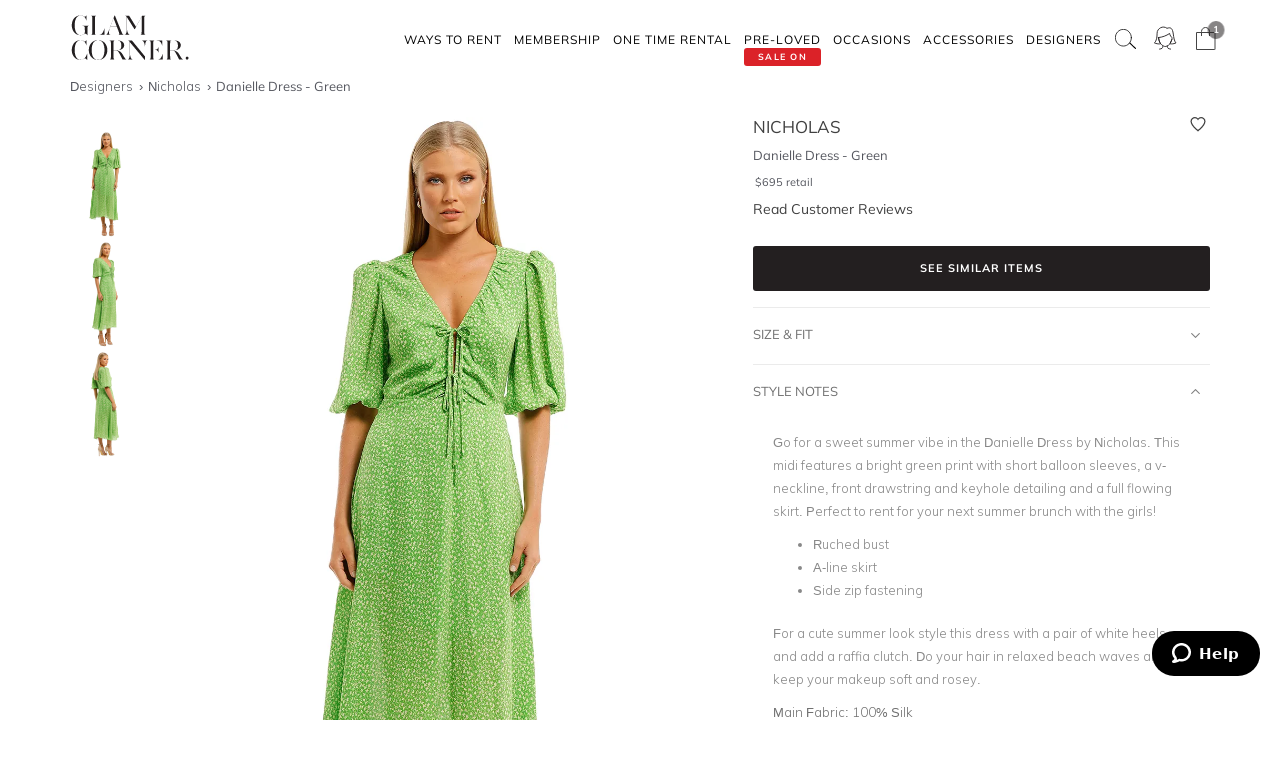

--- FILE ---
content_type: text/html
request_url: https://www.glamcorner.com.au/designers/nicholas/danielle-dress-green
body_size: 20327
content:
<!DOCTYPE html>  <html lang="en-AU" id="top" class="no-js">  <head>  <meta http-equiv="Content-Type" content="text/html; charset=utf-8"/><title>Danielle Dress in Green by Nicholas for Rent | GlamCorner</title><meta name="description" content="Hire Nicholas - Danielle Dress - Green for a fraction of the retail price for an upcoming summer picnic. Express shipping Australia-wide. "/><link rel="icon" href="https://images.gc-static.com/p-web/media/favicon/default/favicon_revised.png" type="image/x-icon"/><link rel="shortcut icon" href="https://images.gc-static.com/p-web/media/favicon/default/favicon_revised.png" type="image/x-icon"/><link rel="canonical" href="https://www.glamcorner.com.au/designers/nicholas/danielle-dress-green"/><link rel="preconnect" href="https://imageb.gc-static.com/" crossorigin=""/><link rel="preconnect" href="https://www.gc-static.com/" crossorigin=""/><link rel="preconnect" href="https://catalogue.glamcorner.com.au/"/><link rel="preconnect" href="https://subscription.glamcorner.com.au/"/><link rel="preconnect" href="https://cdnjs.cloudflare.com/" crossorigin=""/><link rel="preconnect" href="https://www.googletagmanager.com/" crossorigin=""/><link rel="preconnect" href="https://www.google-analytics.com/" crossorigin=""/><meta property="gc:ts" content="1768934609"/><meta name="robots" content="INDEX,FOLLOW"/><meta property="og:image:width" content="1200"/><meta property="og:image:height" content="630"/><meta property="og:title" content="Danielle Dress in Green by Nicholas for Rent | GlamCorner"/><meta property="og:description" content="Hire Nicholas - Danielle Dress - Green for a fraction of the retail price for an upcoming summer picnic. Express shipping Australia-wide. "/><meta property="og:image" content="https://imageb.gc-static.com/media/catalog/product/n/i/nicholas-danielle-dress-green-front.jpg?class=transformStyleMain"/><meta name="p:domain_verify" content="1ae5cd3c88ea3e313765cccc4ab9d3e4"/><link rel="stylesheet" type="text/css" href="https://www.gc-static.com/media/css_secure/78a2e6aaa1248044a9230eb4bd7a80e4-v_7483.css"/><link rel="stylesheet" type="text/css" href="https://www.gc-static.com/media/css_secure/bef3665644f4b6e0e251bd40fe7bfd9f-v_7483.css" media="all"/> <meta charset="utf-8"/>  <meta name="viewport" content="width=device-width, initial-scale=1.0, maximum-scale=5.0"/> <meta name="msapplication-config" content="/browserconfig.xml"/> <link rel="shortcut icon" href="/icons/favicon.ico"/> <link rel="icon" sizes="96x96" href="/icons/favicon-96x96.png"/> <link rel="icon" sizes="192x192" href="/icons/android-icon-192x192.png"/> <link rel="apple-touch-icon" sizes="57x57" href="/icons/apple-icon-57x57.png"/> <link rel="apple-touch-icon" sizes="72x72" href="/icons/apple-icon-72x72.png"/> <link rel="apple-touch-icon" sizes="76x76" href="/icons/apple-icon-76x76.png"/> <link rel="apple-touch-icon" sizes="114x114" href="/icons/apple-icon-114x114.png"/> <link rel="apple-touch-icon" sizes="120x120" href="/icons/apple-icon-120x120.png"/> <link rel="apple-touch-icon" sizes="144x144" href="/icons/apple-icon-120x120.png"/> <link rel="apple-touch-icon" sizes="152x152" href="/icons/apple-icon-152x152.png"/> <link rel="apple-touch-icon" sizes="180x180" href="/icons/apple-icon-180x180.png"/> <meta name="geo.placename" content="Sydney, Australia"/> <meta name="geo.region" content="AU-NS"/><link rel="stylesheet" type="text/css" href="https://www.gc-static.com/media/css_secure/26874f34665597f8a516a6f03c5da40c-v_7483.css" media="all"/></head><body class="havent-seen-touch-event storefront-pending  catalog-product-view catalog-product-view product-danielle-dress-green"><div class="body  catalog-product-view logged-out"> <span data-page-features="test-test one-page-checkout one-page-checkout-login use-catalogue-app accessories--disabled clearance clothing--disabled dresses--disabled giftcards--disabled maternity--disabled membership one-time-rental subscription-billing-history wellness--disabled ways-to-rent debug-customer"></span><span style="display:none;" id="_form_key">fApycgzXIhTdutl4</span><a name="top" id="top"></a><div class="page" id="top"><nav class="main-nav"><div class="container no-padding"><div class="main-nav-body relative"><div class="nav-logo-wrap"><a href="/" class="logo"><img src="https://imageb.gc-static.com/skin/frontend/glamcorner/default/images/logo.svg" width="130px" height="75px" alt="Rent Designer Dresses Online - Glam Corner" title="Rent Designer Dresses Online - Glam Corner" loading="lazy" fetchpriority="low"></img></a></div><div style="height: 75px;"><div class="nav-hamburger only-mobile"><img src="https://imageb.gc-static.com/skin/frontend/glamcorner/default/images/svg/menu.svg" width="18px" height="19px" alt="Menu icon" loading="lazy" fetchpriority="low"></img></div><div class="nav-icons"><div class="nav-icon"><div class="nav-icon__content js-nav-icon-content"><div class="js-account-nav-icon-root"><a href="/customer/account/login" class="w-inline-block" rel="nofollow"><img src="https://imageb.gc-static.com/skin//frontend/glamcorner/default/images/my-account.svg" width="24px" height='24px"' alt="Account Icon" class="image" loading="lazy" fetchpriority="low"></img></a></div></div></div><div class="nav-icon"><div class="nav-icon__content js-nav-icon-content"><div class="js-ondemand-cart-root ondemand-cart-icon"><img class="c-nav-icon-with-counter__logo" src="https://imageb.gc-static.com/skin//frontend/glamcorner/default/images/bag-20-outline-24-1.svg" width="24px" height='24px"' alt="nav-icon-image" loading="lazy" fetchpriority="low"></img></div></div></div><div class="nav-icon nav-icon--offset-down-3px only-subscription"><div class="nav-icon__content js-nav-icon-content"><div class="js-subscription-box-root t-subscription-box-root"></div></div></div></div><div class="inner-nav desktop-nav nav-delay-visibility"><ul class="clearlist scroll-nav"><li class="nav-item hidden-md hidden-lg"><div class="nav-search nav-search--mobile"><form method="get" action="/catalogsearch/result"><input name="q" placeholder="Search" class="nav-search__field nav-search__field--mobile" autocomplete="off" type="search"></input></form></div></li><li class="nav-item nav-item--ways-to-rent"><a href="#" class="mn-has-sub">Ways To Rent<span class="chevron-dropdown visible-xs visible-sm"><img src="https://imageb.gc-static.com/skin/frontend/glamcorner/default/images/svg/chevron-up.svg" width="9px" height="9px" alt="chevron icon" loading="lazy" fetchpriority="low"></img></span></a><ul class="mn-sub nav-cols nav-cols-1 nav-per-col-9" style="display:none;"> <li><a href="/pages/membership" style="font-weight:700"> MEMBERSHIP </a></li> <li><a href="/pages/membership"> Join our Membership </a></li> <li><a href="/premium"> Membership Collection</a></li><li><a href="/maternity/clothing">Maternity Collection</a></li> <li><a href="/on-demand" style="font-weight:700">ONE TIME RENTAL</a></li> <li><a href="/on-demand">How it works</a></li> <li><a href="/clothing#collectionDesignation=on-demand">One Time Rental Collection</a></li></ul></li><li class="nav-item nav-item--membership"><a class="js-premium-nav-link mn-has-sub" href="/pages/membership">Membership<span class="chevron-dropdown visible-xs visible-sm"><img src="https://imageb.gc-static.com/skin/frontend/glamcorner/default/images/svg/chevron-up.svg" width="9px" height="9px" alt="chevron icon" loading="lazy" fetchpriority="low"></img></span></a><ul class="mn-sub nav-cols nav-cols-3 nav-per-col-14" style="display:none;"> <li> <a href="/pages/membership" style="font-weight:700">JOIN NOW</a> </li> <li> <a href="/clothing#collectionDesignation=subscription&sorting=featured" style="font-weight:700">CLOTHING</a> </li> <li> <a href="/clothing#collectionDesignation=subscription&sorting=featured">View All Clothing</a> </li> <li> <a href="/dresses/new-arrivals#collectionDesignation=subscription&sorting=featured">New Arrivals</a> </li> <li> <a href="/dresses#collectionDesignation=subscription">Dresses</a> </li> <li> <a href="/types/tops#collectionDesignation=subscription">Tops</a> </li> <li> <a href="/clothing/knitwear#collectionDesignation=subscription">Knitwear</a> </li> <li> <a href="/types/skirts#collectionDesignation=subscription">Skirts</a> </li> <li> <a href="/types/pants#collectionDesignation=subscription">Pants</a> </li> <li> <a href="/clothing/jackets#collectionDesignation=subscription">Jackets & Coats</a> </li> <li> <a href="/clothing/suits-and-sets#collectionDesignation=subscription&sorting=featured">Sets & Suits</a> </li> <li> <a href="/clothing/jumpsuits#collectionDesignation=subscription">Jumpsuits</a> </li> <li> <a href="/clothing/playsuits#collectionDesignation=subscription">Playsuits</a> </li> <li> <a href="/designers" style="font-weight:700">FEATURED DESIGNERS</a> </li> <li> <a href="/designers/witchery">Witchery</a> </li> <li> <a href="/designers/camilla#collectionDesignation=subscription">Camilla</a> </li> <li> <a href="/designers/country-road">Country Road</a> </li> <li> <a href="/designers/ginger-and-smart#collectionDesignation=subscription">Ginger & Smart</a> </li> <li> <a href="/designers/camilla-and-marc#collectionDesignation=subscription">Camilla and Marc</a> </li> <li> <a href="/designers/gorman#collectionDesignation=subscription">Gorman</a> </li> <li> <a href="/designers/husk#collectionDesignation=subscription">Husk</a> </li> <li> <a href="/designers/kate-sylvester#collectionDesignation=subscription">Kate Sylvester</a> </li> <li> <a href="/designers/lover#collectionDesignation=subscription">Lover The Label</a> </li> <li> <a href="/designers/pe-nation#collectionDesignation=subscription">P.E Nation</a> </li> <li> <a href="/designers/scanlan-theodore#collectionDesignation=subscription">Scanlan Theodore</a> </li> <li> <a href="/designers/trelise-cooper#collectionDesignation=subscription">Trelise Cooper</a> </li> <li> <a href="#" style="font-weight:700">SHOP BY EDIT</a> </li> <li> <a href="/styles/corporate#collectionDesignation=subscription">Workwear</a> </li> <li> <a href="/occasions/casual#collectionDesignation=subscription">Casual</a> </li> <li> <a href="/styles/boho#collectionDesignation=subscription">Boho</a> </li> <li> <a href="/our-weekend-edit#collectionDesignation=subscription">Weekend</a> </li> <li> <a href="/maternity#collectionDesignation=subscription&sorting=featured">Maternity</a> </li></ul></li><li class="nav-item nav-item--one-time-rental"><a href="/clothing#collectionDesignation=on-demand&sorting=featured" class="mn-has-sub">One Time rental<span class="chevron-dropdown visible-xs visible-sm"><img src="https://imageb.gc-static.com/skin/frontend/glamcorner/default/images/svg/chevron-up.svg" width="9px" height="9px" alt="chevron icon" loading="lazy" fetchpriority="low"></img></span></a><ul class="mn-sub nav-cols nav-cols-4 nav-per-col-14" style="display:none;"> <li> <a href="/dresses#collectionDesignation=on-demand&sorting=featured" style="font-weight:700">DRESSES</a> </li> <li> <a href="/dresses#collectionDesignation=on-demand&sorting=featured">View All Dresses</a> </li> <li> <a href="/dresses/new-arrivals#collectionDesignation=on-demand&sorting=featured">New Arrivals</a> </li> <li> <a href="/lengths/mini#collectionDesignation=on-demand">Mini Dresses</a> </li> <li> <a href="/lengths/midi#collectionDesignation=on-demand">Midi Dresses</a> </li> <li> <a href="/lengths/maxi#collectionDesignation=on-demand">Maxi Dresses</a> </li> <li> <a href="/clothing/dresses/gowns#collectionDesignation=on-demand">Gowns</a> </li> <li> <a href="/trends/floral#collectionDesignation=on-demand">Floral Dresses</a> </li> <li> <a href="/trends/sequins#collectionDesignation=on-demand">Sequin Dresses</a> </li> <li> <a href="/sleeves/long-sleeve#collectionDesignation=on-demand">Long Sleeve Dresses</a> </li> <li> <a href="/trends/lace#collectionDesignation=on-demand">Lace Dresses</a> </li> <li> <a href="/trends/little-black-dress#collectionDesignation=on-demand">Little Black Dresses</a> </li> <li> <a href="/hire/plus-size-dresses#collectionDesignation=on-demand">Curvy & Plus Size</a> </li> <li> <a href="/clothing#collectionDesignation=on-demand&sorting=featured" style="font-weight:700">CLOTHING</a> </li> <li> <a href="/clothing/suits-and-sets#collectionDesignation=on-demand&sorting=featured">Sets & Suits</a> </li> <li> <a href="/clothing/jumpsuits#collectionDesignation=on-demand">Jumpsuits</a> </li> <li> <a href="/clothing/playsuits#collectionDesignation=on-demand">Playsuits</a> </li> <li> <a href="/clothing/jackets#collectionDesignation=on-demand">Jackets</a> </li> <li> <a href="/designers" style="font-weight:700">FEATURED DESIGNERS</a> </li> <li> <a href="/designers/aje#collectionDesignation=on-demand">Aje</a> </li> <li> <a href="/designers/alice-mccall#collectionDesignation=on-demand">Alice McCall</a> </li> <li> <a href="/designers/bec-and-bridge#collectionDesignation=on-demand">Bec + Bridge</a> </li> <li> <a href="/designers/talulah#collectionDesignation=on-demand">Talulah</a> </li> <li> <a href="/designers/rebecca-vallance#collectionDesignation=on-demand">Rebecca Vallance</a> </li> <li> <a href="/designers/thurley#collectionDesignation=on-demand">Thurley</a> </li> <li> <a href="/designers/zimmermann#collectionDesignation=on-demand">Zimmermann</a> </li> <li> <a href="#" style="font-weight:700">SHOP BY EDIT</a> </li> <li> <a href="/dresses/most-popular#collectionDesignation=on-demand">Most Popular</a> </li> <li> <a href="/wedding-edit">Wedding Edit</a> </li> <li> <a href="/occasions" style="font-weight:700">SHOP BY OCCASION</a> </li> <li> <a href="/occasions/wedding-guest#collectionDesignation=on-demand">Wedding Guest</a> </li> <li> <a href="/occasions/formal-dresses#collectionDesignation=on-demand">Formal</a> </li> <li> <a href="/occasions/evening#collectionDesignation=on-demand">Evening</a> </li> <li> <a href="/occasions/cocktail#collectionDesignation=on-demand">Cocktail</a> </li> <li> <a href="/occasions/party#collectionDesignation=on-demand">Party</a> </li> <li> <a href="/occasions/birthday#collectionDesignation=on-demand">Birthday</a> </li> <li> <a href="/occasions/the-races#collectionDesignation=on-demand">Race Day</a> </li> <li> <a href="/accessories" style="font-weight:700">ACCESSORIES</a> </li></ul></li><li class="nav-item nav-item--clearance"><a href="https://www.glamcorner.com.au/clearance#sorting=featured" class="mn-has-sub"> <span class="nav-item-tag"> <span class="nav-item-tag__tag">SALE&nbsp;ON</span> <span class="nav-item-tag__text">PRE-LOVED</span> </span><span class="chevron-dropdown visible-xs visible-sm"><img src="https://imageb.gc-static.com/skin/frontend/glamcorner/default/images/svg/chevron-up.svg" width="9px" height="9px" alt="chevron icon" loading="lazy" fetchpriority="low"></img></span></a><ul class="mn-sub nav-cols nav-cols-1 nav-per-col-13" style="display:none;"> <li> <a href="/clearance#sorting=featured">View All Clothing</a> </li> <li> <a href="/clearance/dresses-sale#sorting=featured">Dresses</a> </li> <li> <a href="/accessories/handbags#sorting=featured">Handbags</a> </li> <li> <a href="/clearance/jackets-and-coats-sale#sorting=featured">Jackets & Coats</a> </li> <li> <a href="/clearance/tops-sale#sorting=featured">Tops</a> </li> <li> <a href="/clearance/skirts-sale#sorting=featured">Skirts</a> </li> <li> <a href="/clearance/pants-sale#sorting=featured">Pants</a> </li> <li> <a href="/clearance/jumpsuits-and-playsuits-sale#sorting=featured">Jumpsuits</a> </li></ul></li><li class="nav-item nav-item--subscription"><a class="js-premium-nav-link" href="/pages/membership">Membership</a></li><li class="nav-item nav-item--clothing"><a href="/clothing" class="mn-has-sub">Clothing<span class="chevron-dropdown visible-xs visible-sm"><img src="https://imageb.gc-static.com/skin/frontend/glamcorner/default/images/svg/chevron-up.svg" width="9px" height="9px" alt="chevron icon" loading="lazy" fetchpriority="low"></img></span></a><style>.clothing-nav {
    display: flex !important;
    flex-direction: column !important;

  }

  @media (min-width: 992px) {
    .clothing-nav {
      flex-direction: row !important;
      padding: 0;
      width: auto !important;
    }
  }</style><ul class="mn-sub nav-cols nav-cols-3 nav-per-col-11" style="display:none;"> <ul class="clothing-nav"> <div class="column-wrap"> <li> <a href="/clothing">CLOTHING</a> </li> <li> <a href="/clothing#collectionDesignation=subscription&sorting=new&Style%20Type=Coats%20%26%20Jackets&limit=24&">Jackets</a> </li> <li> <a href="/types/tops">Tops</a> </li> <li> <a href="/dresses">Dresses</a> </li> <li> <a href="/types/skirts">Skirts</a> </li> <li> <a href="/types/pants">Pants</a> </li> <li> <a href="/clothing/jumpsuits">Jumpsuits</a> </li> <li> <a href="/clothing/playsuits">Playsuits</a> </li> <li> <a href="/clothing/separates">Separates</a> </li> <li> <a href="/clothing/suits">Suits</a> </li> <li> <a href="/clothing/two-piece-sets">Two Piece Sets</a> </li> </div> <div class="column-wrap"> <li> <a href="/designers">DESIGNERS</a> </li> <li> <a href="/designers/country-road#collectionDesignation=subscription&availableNow=true&Designer=Country%20Road">Country
          Road</a> </li> <li> <a href="/designers/husk#collectionDesignation=subscription&availableNow=true&Designer=Husk">Husk</a> </li> <li> <a href="/designers/gorman">Gorman</a> </li><li> <a href="/designers/nobody-denim">Nobody Denim</a> </li> <li> <a href="/designers/pe-nation">P.E Nation</a> </li> <li> <a href="/designers/scanlan-theodore">Scanlan Theodore</a> </li> <li> <a href="/designers/kitx">KITX</a> </li> <li> <a href="/designers/cmeo-collective">C/MEO Collective</a> </li> <li> <a href="/designers/lover">Lover</a> </li> <li> <a href="/designers/cooper-st">Cooper St</a> </li> </div> <div class="column-wrap"> <li> <a href="#">FEATURED</a> </li> <li> <a href="/clothing/gc-at-home">#GCATHOME Edit</a> </li> <li> <a href="/maternity/clothing">Maternity Clothing</a> </li><li> <a href="/our-winter-edit#collectionDesignation=subscription&sorting=new&availableNow=true&limit=24&">Winter Edit</a> </li> <li> <a href="/occasions/work-function">Work Function</a> </li> <li> <a href="/occasions/casual">Casual Wear</a> </li> <li> <a href="/our-weekend-edit">Weekend Edit</a> </li> <li> <a href="/clothing#collectionDesignation=subscription&sorting=new&Trend=Denim&limit=24&">Denim</a> </li> <li> <a href="/clothing#collectionDesignation=subscription&sorting=new&Style%20Type=Knitwear&limit=24&">Knitwear</a> </li> <li> <a href="/clothing#collectionDesignation=subscription&sorting=new&Trend=Animal%20Prints&limit=24&">Animal Prints</a> </li> <li> <a href="/clothing#collectionDesignation=subscription&sorting=new&Style%20Preference=Sporty-Luxe&limit=24&">Sporty Luxe</a> </li> </div></ul></ul></li><li class="nav-item nav-item--dresses"><a href="/dresses" class="mn-has-sub">Dresses<span class="chevron-dropdown visible-xs visible-sm"><img src="https://imageb.gc-static.com/skin/frontend/glamcorner/default/images/svg/chevron-up.svg" width="9px" height="9px" alt="chevron icon" loading="lazy" fetchpriority="low"></img></span></a><ul class="mn-sub nav-cols nav-cols-4 nav-per-col-14" style="display:none;"> <li> <a href="/dresses#collectionDesignation=on-demand&sorting=featured" style="font-weight:700">DRESSES</a> </li> <li> <a href="/dresses#collectionDesignation=on-demand&sorting=featured">View All Dresses</a> </li> <li> <a href="/dresses/new-arrivals#collectionDesignation=on-demand">New Arrivals</a> </li> <li> <a href="/lengths/mini#collectionDesignation=on-demand">Mini Dresses</a> </li> <li> <a href="/lengths/midi#collectionDesignation=on-demand">Midi Dresses</a> </li> <li> <a href="/lengths/maxi#collectionDesignation=on-demand">Maxi Dresses</a> </li> <li> <a href="/clothing/dresses/gowns#collectionDesignation=on-demand">Gowns</a> </li> <li> <a href="/trends/floral#collectionDesignation=on-demand">Floral Dresses</a> </li> <li> <a href="/trends/sequins#collectionDesignation=on-demand">Sequin Dresses</a> </li> <li> <a href="/sleeves/long-sleeve#collectionDesignation=on-demand">Long Sleeve Dresses</a> </li> <li> <a href="/trends/lace#collectionDesignation=on-demand">Lace Dresses</a> </li> <li> <a href="/trends/little-black-dress#collectionDesignation=on-demand">Little Black Dresses</a> </li> <li> <a href="/hire/plus-size-dresses#collectionDesignation=on-demand">Curvy & Plus Size</a> </li> <li> <a href="/clothing#collectionDesignation=on-demand&sorting=featured" style="font-weight:700">CLOTHING</a> </li> <li> <a href="/clothing/#collectionDesignation=on-demand&sorting=new&Style%20Type=Set%2CSuits&limit=24&">Sets & Suits</a> </li> <li> <a href="/clothing/jumpsuits#collectionDesignation=on-demand">Jumpsuits</a> </li> <li> <a href="/clothing/playsuits#collectionDesignation=on-demand">Playsuits</a> </li> <li> <a href="/clothing/jackets#collectionDesignation=on-demand">Jackets</a> </li> <li> <a href="/designers" style="font-weight:700">FEATURED DESIGNERS</a> </li> <li> <a href="/designers/aje#collectionDesignation=on-demand">Aje</a> </li> <li> <a href="/designers/alice-mccall#collectionDesignation=on-demand">Alice McCall</a> </li> <li> <a href="/designers/bec-and-bridge#collectionDesignation=on-demand">Bec + Bridge</a> </li> <li> <a href="/designers/talulah#collectionDesignation=on-demand">Talulah</a> </li> <li> <a href="/designers/rebecca-vallance#collectionDesignation=on-demand">Rebecca Vallance</a> </li> <li> <a href="/designers/thurley#collectionDesignation=on-demand">Thurley</a> </li> <li> <a href="/designers/zimmermann#collectionDesignation=on-demand">Zimmermann</a> </li> <li> <a href="#" style="font-weight:700">SHOP BY EDIT</a> </li> <li> <a href="/dresses/most-popular#collectionDesignation=on-demand">Most Popular</a> </li> <li> <a href="/wedding-edit">Wedding Edit</a> </li> <li> <a href="/occasions" style="font-weight:700">SHOP BY OCCASION</a> </li> <li> <a href="/occasions/wedding-guest#collectionDesignation=on-demand">Wedding Guest</a> </li> <li> <a href="/occasions/formal-dresses#collectionDesignation=on-demand">Formal</a> </li> <li> <a href="/occasions/evening#collectionDesignation=on-demand">Evening</a> </li> <li> <a href="/occasions/cocktail#collectionDesignation=on-demand">Cocktail</a> </li> <li> <a href="/occasions/party#collectionDesignation=on-demand">Party</a> </li> <li> <a href="/occasions/birthday#collectionDesignation=on-demand">Birthday</a> </li> <li> <a href="/occasions/the-races#collectionDesignation=on-demand">Race Day</a> </li> <li> <a href="/accessories" style="font-weight:700">ACCESSORIES</a> </li></ul></li><li class="nav-item nav-item--occasions nav-item--sacrifice-on-small-screen"><a href="/occasions" class="mn-has-sub">Occasions<span class="chevron-dropdown visible-xs visible-sm"><img src="https://imageb.gc-static.com/skin/frontend/glamcorner/default/images/svg/chevron-up.svg" width="9px" height="9px" alt="chevron icon" loading="lazy" fetchpriority="low"></img></span></a><ul class="mn-sub nav-cols nav-cols-3 nav-per-col-13" style="display:none;left:auto;right:0;"> <li> <a href="#" style="font-weight:700">EVENTS</a> </li> <li> <a href="/occasions">View All</a> </li> <li> <a href="/occasions/birthday">Birthday Dresses</a> </li> <li> <a href="/occasions/the-races">Race Day</a> </li> <li> <a href="/occasions/cocktail">Cocktail Party</a> </li> <li> <a href="/occasions/night-out">Night Out</a> </li> <li> <a href="/occasions/date-night">Date Night</a> </li> <li> <a href="/occasions/work-function">Work Function</a> </li> <li> <a href="/occasions/graduation">Graduation</a> </li> <li> <a href="#" style="font-weight:700">WEDDING</a> </li> <li> <a href="/occasions/engagement">Engagement Dresses</a> </li> <li> <a href="/occasions/bridal-shower">Bridal Shower</a> </li> <li> <a href="/occasions/bridesmaid">Bridesmaid Dresses</a> </li> <li> <a href="/occasions/mother-of-the-bride">Mother of the Bride</a> </li> <li> <a href="/occasions/wedding-guest">Wedding Guest</a> </li> <li> <a href="/occasion/beach-wedding">Beach Wedding</a> </li> <li> <a href="/occasion/garden-wedding">Garden Wedding</a> </li> <li> <a href="/occasion/hens-party">Hens Party</a> </li> <li> <a href="#" style="font-weight:700">FORMAL</a> </li> <li> <a href="/occasion/awards-night">Awards Night</a> </li> <li> <a href="/occasions/black-tie">Black Tie Dresses</a> </li> <li> <a href="/occasions/ball">Ball Gown</a> </li> <li> <a href="/occasions/gala">Gala  Dresses</a> </li> <li> <a href="/occasions/red-carpet">Red Carpet Dresses</a> </li> <li> <a href="/occasions/evening">Evening Dresses</a> </li> <li> <a href="/occasion/school-formal">School Formal</a> </li> <li> <a href="/occasions/prom">Prom Dresses</a> </li></ul></li><li class="nav-item nav-item--accessories"><a href="/accessories" class="mn-has-sub">Accessories<span class="chevron-dropdown visible-xs visible-sm"><img src="https://imageb.gc-static.com/skin/frontend/glamcorner/default/images/svg/chevron-up.svg" width="9px" height="9px" alt="chevron icon" loading="lazy" fetchpriority="low"></img></span></a><ul class="mn-sub nav-cols nav-cols-3 nav-per-col-9" style="display:none;left:auto;right:0;"><li><a href="/accessories#collectionDesignation=on-demand" style="font-weight:700">TO RENT</a></li><li> <a href="/accessories#collectionDesignation=on-demand">View All</a></li><li> <a href="/accessories#collectionDesignation=on-demand&designer=Eve%20Til%20Dawn%2CHeather%20McDowall%2CMorgan%20and%20Taylor%2CStudio%20Aniss">Fascinators</a></li><li> <a href="/accessories/clutches#collectionDesignation=on-demand">Bag & Clutches</a></li><li><a href="/accessories#collectionDesignation=available-to-buy" style="font-weight:700">TO BUY</a></li><li> <a href="/accessories#collectionDesignation=available-to-buy">View All</a></li><li> <a href="/accessories#collectionDesignation=available-to-buy&designer=Adorne%2CJolie%20and%20Deen%2CMax%20Alexander%2CPeter%20Lang%2CWhiting%20and%20Davis">Jewellery</a></li><li> <a href="/accessories#collectionDesignation=available-to-buy&designer=Heather%20McDowall">Hats</a></li><li> <a href="/accessories#collectionDesignation=available-to-buy&designer=Morgan%20and%20Taylor%2CTrove">Hair Accessories</a></li><li> <a href="/accessories#collectionDesignation=available-to-buy&designer=Secret%20Weapons%2CSpanx">Fashion Solutions</a></li><li><a href="#" style="font-weight:700">DESIGNERS</a></li><li> <a href="/designers/olga-berg">Olga Berg</a></li><li> <a href="/designers/morgan-and-taylor">Morgan &amp; Taylor</a></li><li> <a href="/designers/heather-mcdowall">Heather McDowall</a></li><li> <a href="/designers/jolie-and-deen">Jolie and Deen</a></li><li> <a href="/designers/eve-til-dawn">Eve Til Dawn</a></li><li> <a href="/designers/trove">Trove</a></li><li> <a href="/designers/spanx">Spanx</a></li><li> <a href="/designers/secret-weapons">Secret Weapons</a></li></ul></li><li class="nav-item nav-item--designers"><a href="/designers" class="mn-has-sub">Designers<span class="chevron-dropdown visible-xs visible-sm"><img src="https://imageb.gc-static.com/skin/frontend/glamcorner/default/images/svg/chevron-up.svg" width="9px" height="9px" alt="chevron icon" loading="lazy" fetchpriority="low"></img></span></a><ul class="mn-sub nav-cols nav-cols-3 nav-per-col-14" style="display:none;left:auto;right:0;"> <li> <a href="#" style="font-weight:700">FEATURED</a> </li> <li> <a href="/designers/acler">Acler</a> </li> <li> <a href="/designers/bec-and-bridge">Bec + Bridge</a> </li> <li> <a href="/designers/bronx-and-banco">Bronx & Banco</a> </li> <li> <a href="/designers/by-johnny">By Johnny</a> </li> <li> <a href="/designers/camilla-and-marc">Camilla and Marc</a> </li> <li> <a href="/designers/kitx">KITX</a> </li> <li> <a href="/designers/nicholas">Nicholas</a> </li> <li> <a href="/designers/pasduchas">Pasduchas</a> </li> <li> <a href="/designers/rebecca-vallance">Rebecca Vallance</a> </li> <li> <a href="/designers/shona-joy">Shona Joy</a> </li> <li> <a href="/designers/spell">Spell</a> </li> <li> <a href="/designers/zimmermann">Zimmermann</a> </li> <li> <a href="#" style="font-weight:700">AUSTRALIAN</a> </li> <li> <a href="/designers/aje">Aje</a> </li> <li> <a href="/designers/alemais">Alemais</a> </li> <li> <a href="/designers/elle-zeitoune">Elle Zeitoune</a> </li> <li> <a href="/designers/elliatt">Elliatt</a> </li> <li> <a href="/designers/ginger-and-smart">Ginger & Smart</a> </li> <li> <a href="/designers/keepsake-the-label">Keepsake The Label</a> </li> <li> <a href="/designers/leo-lin">LEO LIN</a> </li> <li> <a href="/designers/misha">Misha</a> </li> <li> <a href="/designers/ministry-of-style">MOS the Label</a> </li> <li> <a href="/designers/saba">Saba</a> </li> <li> <a href="/designers/significant-other">Significant Other</a> </li> <li> <a href="/designers/talulah">Talulah</a> </li> <li> <a href="#" style="font-weight:700">INTERNATIONAL</a> </li> <li> <a href="/designers/alexia-admor">Alexia Admor</a> </li> <li> <a href="/designers/badgley-mischka">Badgley Mischka</a> </li> <li> <a href="/designers/ganni">Ganni</a> </li> <li> <a href="/designers/hemant-and-nandita">Hemant & Nandita</a> </li> <li> <a href="/designers/kate-sylvester">Kate Sylvester</a> </li> <li> <a href="/designers/misa-la">Misa LA</a> </li> <li> <a href="/designers/rixo-london">Rixo London</a> </li> <li> <a href="/designers/rotate-by-birger-christensen">Rotate by Christensen</a> </li> <li> <a href="/designers/self-portrait">Self Portrait</a> </li> <li> <a href="/designers/tadashi-shoji">Tadashi Shoji</a> </li> <li> <a href="/designers/trelise-cooper">Trelise Cooper</a> </li> <li> <a href="/designers" style="font-weight:700">View All Designers</a> </li></ul></li><li class="nav-item nav-item--wellness"><a href="/beauty-and-wellness" class="mn-has-sub">Wellness<span class="chevron-dropdown visible-xs visible-sm"><img src="https://imageb.gc-static.com/skin/frontend/glamcorner/default/images/svg/chevron-up.svg" width="9px" height="9px" alt="chevron icon" loading="lazy" fetchpriority="low"></img></span></a><ul class="mn-sub nav-cols nav-cols-2 nav-per-col-10" style="display:none;"> <li> <a href="/beauty-and-wellness/skincare" style="font-weight:700">SKINCARE</a> </li> <li> <a href="/beauty-and-wellness/skincare/face-care/face-masks">Face Masks</a> </li> <li> <a href="/beauty-and-wellness/skincare/face-care/face-moisturisers">Face Moisturisers</a> </li> <li> <a href="/beauty-and-wellness/skincare/face-care/facial-cleansers-and-toners">Facial Cleansers</a> </li> <li> <a href="/beauty-and-wellness/skincare/face-care/make-up-removers">Makeup Removers</a> </li> <li> <a href="/beauty-and-wellness/skincare/face-care/face-serum-and-oils">Face Serums & Oils</a> </li> <li> <a href="/beauty-and-wellness/skincare/eye-care">Eye Care</a> </li><li> <a href="/beauty-and-wellness/home/candles" style="font-weight:700">CANDLES</a> </li><li> <a href="/beauty-and-wellness/health" style="font-weight:700">HEALTH</a> </li> <li> <a href="/beauty-and-wellness/bath-and-body/body-and-hand-care/hand-sanitisers">Hand Sanitisers</a> </li><li> <a href="/beauty-and-wellness/health/health-supplements">Health Supplements</a> </li><li> <a href="/beauty-and-wellness/bath-and-body" style="font-weight:700">BATH AND BODY</a> </li> <li> <a href="/beauty-and-wellness/bath-and-body/body-and-hand-care/body-oils-and-serums">Body Oils & Serums</a> </li> <li> <a href="/beauty-and-wellness/bath-and-body/body-and-hand-care/body-scrubs-and-exfoliators">Body Scrubs</a> </li> <li> <a href="/beauty-and-wellness/bath-and-body/bath-and-shower/bath-salts-and-soaks">Bath Salts & Soaks</a> </li> </ul></li><li class="nav-item nav-item--giftcards"><a href="/pages/gift-cards/buy">Gift Cards</a></li><li class="nav-item nav-item--rent-online hidden"><a href="/help/how-it-works">Rent Online</a></li><li class="nav-item nav-item--help hidden"><a href="https://support.glamcorner.com.au/hc/en-us/categories/360000087872-FAQs" class="mn-has-sub">Help<span class="chevron-dropdown visible-xs visible-sm"><img src="https://imageb.gc-static.com/skin/frontend/glamcorner/default/images/svg/chevron-up.svg" width="9px" height="9px" alt="chevron icon" loading="lazy" fetchpriority="low"></img></span></a><ul class="mn-sub"><li><a href="https://support.glamcorner.com.au/hc/en-us" target="_blank">Help Center</a></li><li><a href="/reviews">Customer Reviews</a></li><li><a href="/pages/gift-cards/buy">Gift Cards</a></li><li><a href="https://support.glamcorner.com.au/hc/en-us/categories/360000087872-FAQs">FAQs</a></li><li><a href="/pages/contact-us">Contact Us</a></li></ul></li><li class="hidden-xs hidden-sm" style="position: relative; width: 37px;"><div class="nav-search"><div class="nav-search__container"><form method="get" action="/catalogsearch/result"><input name="q" placeholder="Search" class="nav-search__field js-nav-search__field" autocomplete="off" type="search"></input></form></div></div></li></ul></div></div></div></div></nav>  <noscript> <div class="global-site-notice noscript"> <div class="notice-inner"> <p> <strong>JavaScript seems to be disabled in your browser.</strong><br/>You must have JavaScript enabled in your browser to utilize the functionality of this website. </p> </div> </div> </noscript> <section> <div class="container relative"><div class="breadcrumbs js-breadcrumbs hidden-sm hidden-xs"> <ol> <li class="designers"> <a href="/designers" title=""> <meta content="1"/> <span class="js-breadcrumb-label">Designers </span> </a> </li> <li class="designer"> <a href="/designers/nicholas" title=""> <meta content="2"/> <span class="js-breadcrumb-label">Nicholas </span> </a> </li> <li class="product"> <strong> <meta content="3"/> <span class="js-breadcrumb-label">Danielle Dress - Green </span> </strong> </li> </ol></div> </div> </section>  <style>body.owner-davidjones a:hover {
        color: #404040;
        text-decoration: underline;
    }</style><section class="product-section"> <div class="container relative"> <div>  <div class="row">  <div id="product-sku-image" class="col-xs-12 col-sm-6 col-md-7 mt-20" style="min-height: 370px;"><div class="vertical-thumbs js-vertical-thumbs hidden-xs u-initially-hidden"> <a href="#" title="Nicholas-Danielle-Dress-Green-Front"> <img class="vertical-thumbs__image" src="https://imageb.gc-static.com/media/catalog/product/n/i/nicholas-danielle-dress-green-front.jpg?class=transform_style_thumbnail" alt="Nicholas-Danielle-Dress-Green-Front" data-image-number="1" loading="lazy" fetchpriority="low"></img> </a> <a href="#" title="Nicholas-Danielle-Dress-Green-Side"> <img class="vertical-thumbs__image" src="https://imageb.gc-static.com/media/catalog/product/n/i/nicholas-danielle-dress-green-side.jpg?class=transform_style_thumbnail" alt="Nicholas-Danielle-Dress-Green-Side" data-image-number="2" loading="lazy" fetchpriority="low"></img> </a> <a href="#" title="Nicholas-Danielle-Dress-Green-BAck"> <img class="vertical-thumbs__image" src="https://imageb.gc-static.com/media/catalog/product/n/i/nicholas-danielle-dress-green-back.jpg?class=transform_style_thumbnail" alt="Nicholas-Danielle-Dress-Green-BAck" data-image-number="3" loading="lazy" fetchpriority="low"></img> </a> </div><div class="post-prev-img lg product-image product-image-zoom"> <ul class="clearlist _owl-carousel product-image-gallery js-product-page-carousel"> <li class="slide-owl-wrap"> <img class="gallery-image visible" id="image-0" data-image-number="1" src="https://imageb.gc-static.com/media/catalog/product/n/i/nicholas-danielle-dress-green-front.jpg?class=transform_style" data-zoom-image="https://imageb.gc-static.com/media/catalog/product/n/i/nicholas-danielle-dress-green-front.jpg?class=transform_style_main" alt="Nicholas-Danielle-Dress-Green-Front" data-rules="" loading="eager" fetchpriority="high"></img> </li> <li class="slide-owl-wrap"> <img class="gallery-image js-lazy-image" id="image-1" data-image-number="2" src="https://www.gc-static.com/skin//frontend/glamcorner/default/images/product-placeholder.png" data-original="https://imageb.gc-static.com/media/catalog/product/n/i/nicholas-danielle-dress-green-side.jpg?class=transform_style" data-zoom-image="https://imageb.gc-static.com/media/catalog/product/n/i/nicholas-danielle-dress-green-side.jpg?class=transform_style_main" alt="Nicholas-Danielle-Dress-Green-Side" data-rules="" loading="lazy" fetchpriority="low"></img> </li> <li class="slide-owl-wrap"> <img class="gallery-image js-lazy-image" id="image-2" data-image-number="3" src="https://www.gc-static.com/skin//frontend/glamcorner/default/images/product-placeholder.png" data-original="https://imageb.gc-static.com/media/catalog/product/n/i/nicholas-danielle-dress-green-back.jpg?class=transform_style" data-zoom-image="https://imageb.gc-static.com/media/catalog/product/n/i/nicholas-danielle-dress-green-back.jpg?class=transform_style_main" alt="Nicholas-Danielle-Dress-Green-BAck" data-rules="" loading="lazy" fetchpriority="low"></img> </li> </ul></div> </div>   <div id="product-sku-desc" class="col-xs-12 col-sm-6 col-md-5 mt-20"> <div class="row product-page-info"> <div class="right"> <div data-sku="NL0205" data-product="{&quot;id&quot;:&quot;32792&quot;,&quot;style&quot;:&quot;NL0205&quot;,&quot;name&quot;:&quot;Danielle Dress - Green&quot;,&quot;disallow_try_on&quot;:true}"> <div class="heart-wrapper js-heart"> <svg class="nc-icon outline" xmlns="http://www.w3.org/2000/svg" xmlns:xlink="http://www.w3.org/1999/xlink" x="0px" y="0px" width="24px" height="24px" viewbox="0 0 24 24"><g transform="translate(0, 0)">  <path fill="none" stroke="#111111" stroke-width="2" stroke-linecap="square" stroke-miterlimit="10" d="M17,1c-2.1,0-3.9,1.1-5,2.7 C10.9,2.1,9.1,1,7,1C3.7,1,1,3.7,1,7c0,6,11,15,11,15s11-9,11-15C23,3.7,20.3,1,17,1z" stroke-linejoin="miter"></path></g></svg></div> </div> </div> <div class="mb-20"> <h1 class="product-page-info__names-block"> <p class="t-product-page-info-designer product-page-info__designer-name"> <span content="/designers/nicholas"></span> <a href="/designers/nicholas" class="product-page-info__designer-name"> <span>Nicholas</span> </a> </p> <p> <span class="t-product-page-info-product product-page-info__product-name">Danielle Dress - Green</span> </p> <p class="product-page-info__print-name"></p> </h1> <h2 class="hidden">Danielle Dress - Green </h2> <span class="js-prices"></span> <br/> <a id="read-customer-reviews" href="javascript:void(0);">Read Customer Reviews</a> </div> </div> <head><link href="https://www.gc-static.com/catalogue-assets/stylePage.a02de128.css" rel="stylesheet"/></head><div id="style-page-root" data-reactroot=""><div class="c-style-page" data-reactroot=""><div class="c-designation-panels-container"><div><button class="c-button  c-button--primary">See similar items</button></div></div><script data-front-gateway="do-not-move" type="application/ld+json">{"@context":"https://schema.org/","@type":"Product","@id":"https://www.glamcorner.com.au/designers/nicholas/danielle-dress-green","name":"Danielle Dress - Green","image":["https://imageb.gc-static.com/media/catalog/product/n/i/nicholas-danielle-dress-green-front.jpg","https://imageb.gc-static.com/media/catalog/product/n/i/nicholas-danielle-dress-green-side.jpg","https://imageb.gc-static.com/media/catalog/product/n/i/nicholas-danielle-dress-green-back.jpg"],"description":"Go for a sweet summer vibe in the Danielle Dress by Nicholas. This midi features a bright green print with short balloon sleeves, a v-neckline, front drawstring and keyhole detailing and a full flowing skirt. Perfect to rent for your next summer brunch with the girls! \n Ruched bust \n A-line skirt \n Side zip fastening \n \n For a cute summer look style this dress with a pair of white heels and add a raffia clutch. Do your hair in relaxed beach waves and keep your makeup soft and rosey.","sku":"NL0205","mpn":"NL0205","brand":{"@type":"Brand","name":"Nicholas"},"offers":{"@type":"AggregateOffer","lowPrice":"189.50","highPrice":"379.00","offerCount":2,"priceCurrency":"AUD","itemCondition":"https://schema.org/RefurbishedCondition","availability":"https://schema.org/InStock"}}</script></div></div>  <div class="section-text small"> <div class="product-desc"> <dl class="toggle"><dt class="detailed-info__title"> <a href="#" class="">Size & Fit <span class="chevron-dropdown"> <img src="https://imageb.gc-static.com/skin/frontend/glamcorner/default/images/svg/chevron-up.svg" width="9px" height="9px" alt="chevron icon" loading="lazy" fetchpriority="low"></img> </span> </a></dt><dd style="display: none;"> <p>All products listed are in Australian sizes.&nbsp;<span id="docs-internal-guid-84667998-7fff-cd22-7cb1-50a671a7fa21"><span>Model is wearing size 8.&nbsp;<span>Model is&nbsp;</span><span>177cm / 81cm-Bust / 64cm-Waist / 89-Hips.</span><span><br/></span></span></span></p><p>&nbsp; &nbsp;</p><p>BUST:&nbsp;Close fit.&nbsp;<span data-sheets-value="{&quot;1&quot;:2,&quot;2&quot;:&quot;Refer to the size guide for specific measurements.&quot;}" data-sheets-userformat="{&quot;2&quot;:12801,&quot;3&quot;:{&quot;1&quot;:0},&quot;12&quot;:0,&quot;15&quot;:&quot;Arial&quot;,&quot;16&quot;:10}">Refer to the size guide for specific measurements.</span></p><p>WAIST: Fitted with an adjustable waist belt.</p><p>HIPS: Close fit.</p><p>LENGTH: This dress is midi length.&nbsp;<span>It measures 130cm from shoulder to hem.</span></p><p>&nbsp; &nbsp; &nbsp;&nbsp;</p><p><span data-sheets-value="{&quot;1&quot;:2,&quot;2&quot;:&quot;UNDERGARMENTS: Consider wearing headlight dimmers or without a bra to minimise lines.&quot;}" data-sheets-userformat="{&quot;2&quot;:1063427,&quot;3&quot;:{&quot;1&quot;:0},&quot;4&quot;:{&quot;1&quot;:2,&quot;2&quot;:16777215},&quot;12&quot;:0,&quot;14&quot;:{&quot;1&quot;:2,&quot;2&quot;:3092271},&quot;15&quot;:&quot;Arial&quot;,&quot;16&quot;:10,&quot;23&quot;:1}" data-sheets-formula="=HYPERLINK(&quot;https://www.glamcorner.com.au/designers/secret-weapons/headlight-dimmers&quot;,&quot;UNDERGARMENTS: Consider wearing headlight dimmers or without a bra to minimise lines.&quot;)" data-sheets-hyperlink="https://www.glamcorner.com.au/designers/secret-weapons/headlight-dimmers">UNDERGARMENTS: Consider wearing <a class="in-cell-link" href="https://www.glamcorner.com.au/designers/secret-weapons/headlight-dimmers" target="_blank">headlight dimmers</a> or without a bra to minimise lines.</span></p><p>FABRIC: Fabric has no stretch.</p><p>GREAT FOR: Athletic, Hourglass, Tall body types.</p><p>&nbsp; &nbsp; &nbsp; &nbsp;&nbsp;</p><p><strong>NICHOLAS SIZE GUIDE</strong>&nbsp;</p><table border="1"><tbody><tr><td style="text-align: center;"><strong>&nbsp;</strong></td><td style="text-align: center;"><strong>AU6 (cm)</strong></td><td style="text-align: center;"><strong>AU8 (cm)</strong></td><td style="text-align: center;"><strong>AU10 (cm)</strong></td><td style="text-align: center;"><strong>AU12 (cm)</strong></td><td style="text-align: center;"><strong>AU14 (cm)</strong></td></tr><tr><td style="text-align: center;"><strong>Bust</strong></td><td style="text-align: center;">83.5</td><td style="text-align: center;">86</td><td style="text-align: center;">90</td><td style="text-align: center;">95</td><td style="text-align: center;">110</td></tr><tr><td style="text-align: center;"><strong>Waist</strong></td><td style="text-align: center;">63</td><td style="text-align: center;">65</td><td style="text-align: center;">68</td><td style="text-align: center;">74</td><td style="text-align: center;">79</td></tr><tr><td style="text-align: center;"><strong>Hips</strong></td><td style="text-align: center;">93</td><td style="text-align: center;">96</td><td style="text-align: center;">100</td><td style="text-align: center;">105</td><td style="text-align: center;">110</td></tr></tbody></table><style type="text/css"><!--
p.p1 {margin: 0.0px 0.0px 0.0px 0.0px; font: 12.0px Helvetica; color: #454545}
--></style><p>Please note that due to the differences in fabric and styles, exact measurements of each dress may be slightly different. The size guide should be used as a general indication of what size you should select.</p><p>&nbsp; &nbsp;</p><p><strong>SIZE CONVERSION CHART</strong>&nbsp;</p><table border="1"><tbody><tr><td style="text-align: center;"><strong>Australia</strong></td><td style="text-align: center;">AU6 (0)</td><td style="text-align: center;">AU8 (1)</td><td style="text-align: center;">AU10 (2)</td><td style="text-align: center;">AU12 (3)</td><td style="text-align: center;">AU14 (4)</td></tr><tr><td style="text-align: center;"><strong>International</strong></td><td style="text-align: center;">XS</td><td style="text-align: center;">S</td><td style="text-align: center;">M</td><td style="text-align: center;">M/L</td><td style="text-align: center;">L</td></tr><tr><td style="text-align: center;"><strong>UK</strong></td><td style="text-align: center;">6</td><td style="text-align: center;">8</td><td style="text-align: center;">10</td><td style="text-align: center;">12</td><td style="text-align: center;">14</td></tr><tr><td style="text-align: center;"><strong>US</strong></td><td style="text-align: center;">2</td><td style="text-align: center;">4</td><td style="text-align: center;">6</td><td style="text-align: center;">8</td><td style="text-align: center;">10</td></tr><tr><td style="text-align: center;"><strong>EU</strong></td><td style="text-align: center;">34</td><td style="text-align: center;">36</td><td style="text-align: center;">38</td><td style="text-align: center;">40</td><td style="text-align: center;">42</td></tr></tbody></table><p>Since sizing and cut vary between dresses and brands, please use this chart as a general guide. The sizing in this chart applies to this dress ONLY. If you need assistance selecting the proper size, please contact our friendly customer service team.</p></dd><dt class="detailed-info__title"> <a href="#" class="active">Style Notes <span class="chevron-dropdown"> <img src="https://imageb.gc-static.com/skin/frontend/glamcorner/default/images/svg/chevron-up.svg" width="9px" height="9px" alt="chevron icon" loading="lazy" fetchpriority="low"></img> </span> </a></dt><dd class="initialview"> <div class="std"> <p dir="ltr"><span>Go for a sweet summer vibe in the Danielle Dress by Nicholas. This midi features a bright green print with short balloon sleeves, a v-neckline, front drawstring and keyhole detailing and a full flowing skirt. Perfect to rent for your next summer brunch with the girls!</span></p><ul><li><span>Ruched bust</span></li><li><span>A-line skirt</span></li><li><span>Side zip fastening</span></li></ul><p dir="ltr"><span>For a cute summer look style this dress with a pair of white heels and add a raffia clutch. Do your hair in relaxed beach waves and keep your makeup soft and rosey.</span></p>  </div> <span class="main-fabric"> <span class="main-fabric-label">Main Fabric: </span> <span class="main-fabric-value">100% Silk </span> </span> <br/> <span class="colours"> <span class="colours-label">Colours: </span> <span class="colours-value">Green, Print </span> </span> <br/> <span class="categories"> <span class="categories-label">Recommended for: </span> <span class="categories-value">Birthday, Daytime Event, High Tea, Party </span> </span></dd><dt class="detailed-info__title"> <a href="#" class="">About The Designer <span class="chevron-dropdown"> <img src="https://imageb.gc-static.com/skin/frontend/glamcorner/default/images/svg/chevron-up.svg" width="9px" height="9px" alt="chevron icon" loading="lazy" fetchpriority="low"></img> </span> </a></dt><dd style="display: none;"> <p><span><span>Established in 2009, Nicholas is a Melbourne-based brand that has quickly become known as a leading Australian designer label. Understood as a cult classic, Nicholas combines clean silhouettes and a bold colour palette in dresses that are at once effortless and put together. Each collection&rsquo;s versatility means that Nicholas is a staple for summer parties and evening events alike. With an innovative eye for detail, Nicholas embodies the modern Australian woman.</span></span></p></dd> </dl> </div> </div> </div>  </div> </div>  <div data-front-gateway-placeholder="similar-styles"><div data-content-name="similar-styles"><head><link href="https://www.gc-static.com/catalogue-assets/styleItems.cb194817.css" rel="stylesheet"/></head><h4 class="section-title align-center related">You May Also Like</h4><div></div><div id="root-style-items" data-reactroot=""><div id="product-list" data-app="catalogue" data-reactroot=""><div class="c-style-item" data-product="{&quot;id&quot;:31799,&quot;style&quot;:&quot;GA0009&quot;,&quot;name&quot;:&quot;Check Long Sleeves Wrap Dress&quot;,&quot;disallow_try_on&quot;:true}" data-sku="GA0009"><meta itemprop="position" content="1"/><a href="/designers/ganni/check-long-sleeves-wrap-dress"><div id="gallery31799" class="c-style-item__image"><div class="heart-wrapper js-heart"><svg xmlns="http://www.w3.org/2000/svg" width="1em" height="1em" viewbox="0 0 24 24" class="nc-icon outline"><path fill="#fff" stroke="#111" stroke-width="2" stroke-linecap="square" stroke-miterlimit="10" d="M17 1c-2.1 0-3.9 1.1-5 2.7C10.9 2.1 9.1 1 7 1 3.7 1 1 3.7 1 7c0 6 11 15 11 15s11-9 11-15c0-3.3-2.7-6-6-6z"></path></svg></div><div><img class="c-image" src="https://imageb.gc-static.com/media/catalog/product/g/a/ganni-check-long-sleeves-wrap-dress-front.jpg?class=transformCatalogueStyle4SmallX1" srcset="https://imageb.gc-static.com/media/catalog/product/g/a/ganni-check-long-sleeves-wrap-dress-front.jpg?class=transformCatalogueStyle4SmallX1 177w, https://imageb.gc-static.com/media/catalog/product/g/a/ganni-check-long-sleeves-wrap-dress-front.jpg?class=transformCatalogueStyle4LargeX1 262w, https://imageb.gc-static.com/media/catalog/product/g/a/ganni-check-long-sleeves-wrap-dress-front.jpg?class=transformCatalogueStyle4SmallX15 265w, https://imageb.gc-static.com/media/catalog/product/g/a/ganni-check-long-sleeves-wrap-dress-front.jpg?class=transformCatalogueStyle4SmallX2 354w, https://imageb.gc-static.com/media/catalog/product/g/a/ganni-check-long-sleeves-wrap-dress-front.jpg?class=transformCatalogueStyle4LargeX15 393w, https://imageb.gc-static.com/media/catalog/product/g/a/ganni-check-long-sleeves-wrap-dress-front.jpg?class=transformCatalogueStyle4LargeX2 524w, https://imageb.gc-static.com/media/catalog/product/g/a/ganni-check-long-sleeves-wrap-dress-front.jpg?class=transformCatalogueStyle4SmallX3 531w, https://imageb.gc-static.com/media/catalog/product/g/a/ganni-check-long-sleeves-wrap-dress-front.jpg?class=transformCatalogueStyle4LargeX3 786w" alt="Ganni-Check-Long-Sleeves-Wrap-Dress-Front" itemprop="image" sizes="(min-width: 543px) 262px, 48vw" loading="eager" fetchpriority="high"></img></div></div></a><div class="product-grid-item__text product-grid-item__designer-name"><a href="/designers/ganni/check-long-sleeves-wrap-dress">Ganni</a></div><div class="product-grid-item__text product-grid-item__product-name"><a class="grid-item__link product-grid-item__product-name-text" href="/designers/ganni/check-long-sleeves-wrap-dress">Check Long Sleeves Wrap Dress</a></div><div class="product-grid-item__text product-grid-item__prices"><span class="product-grid-item__price product-price-was">$179 to buy</span><span class="product-grid-item__price product-grid-item__price--retail sub-text">$349 retail</span><div class="product-grid-item__price product-price-now">$89.50 to buy</div></div></div><div class="c-style-item" data-product="{&quot;id&quot;:21778,&quot;style&quot;:&quot;VM0055&quot;,&quot;name&quot;:&quot;Sweet Sister Midi Dress - Sister Ray Print&quot;,&quot;disallow_try_on&quot;:true}" data-sku="VM0055"><meta itemprop="position" content="2"/><a href="/designers/stevie-may/sweet-sister-midi-dress-sister-ray-print"><div id="gallery21778" class="c-style-item__image"><div class="heart-wrapper js-heart"><svg xmlns="http://www.w3.org/2000/svg" width="1em" height="1em" viewbox="0 0 24 24" class="nc-icon outline"><path fill="#fff" stroke="#111" stroke-width="2" stroke-linecap="square" stroke-miterlimit="10" d="M17 1c-2.1 0-3.9 1.1-5 2.7C10.9 2.1 9.1 1 7 1 3.7 1 1 3.7 1 7c0 6 11 15 11 15s11-9 11-15c0-3.3-2.7-6-6-6z"></path></svg></div><div><img class="c-image" src="https://imageb.gc-static.com/media/catalog/product/s/t/stevie-may-sweet-sister-midi-dress-sister-ray-print-front.jpg?class=transformCatalogueStyle4SmallX1" srcset="https://imageb.gc-static.com/media/catalog/product/s/t/stevie-may-sweet-sister-midi-dress-sister-ray-print-front.jpg?class=transformCatalogueStyle4SmallX1 177w, https://imageb.gc-static.com/media/catalog/product/s/t/stevie-may-sweet-sister-midi-dress-sister-ray-print-front.jpg?class=transformCatalogueStyle4LargeX1 262w, https://imageb.gc-static.com/media/catalog/product/s/t/stevie-may-sweet-sister-midi-dress-sister-ray-print-front.jpg?class=transformCatalogueStyle4SmallX15 265w, https://imageb.gc-static.com/media/catalog/product/s/t/stevie-may-sweet-sister-midi-dress-sister-ray-print-front.jpg?class=transformCatalogueStyle4SmallX2 354w, https://imageb.gc-static.com/media/catalog/product/s/t/stevie-may-sweet-sister-midi-dress-sister-ray-print-front.jpg?class=transformCatalogueStyle4LargeX15 393w, https://imageb.gc-static.com/media/catalog/product/s/t/stevie-may-sweet-sister-midi-dress-sister-ray-print-front.jpg?class=transformCatalogueStyle4LargeX2 524w, https://imageb.gc-static.com/media/catalog/product/s/t/stevie-may-sweet-sister-midi-dress-sister-ray-print-front.jpg?class=transformCatalogueStyle4SmallX3 531w, https://imageb.gc-static.com/media/catalog/product/s/t/stevie-may-sweet-sister-midi-dress-sister-ray-print-front.jpg?class=transformCatalogueStyle4LargeX3 786w" alt="Stevie-May-Sweet-Sister-Midi-Dress-Sister-Ray-Print-Front" itemprop="image" sizes="(min-width: 543px) 262px, 48vw" loading="eager" fetchpriority="high"></img></div></div></a><div class="product-grid-item__text product-grid-item__designer-name"><a href="/designers/stevie-may/sweet-sister-midi-dress-sister-ray-print">Stevie May</a></div><div class="product-grid-item__text product-grid-item__product-name"><a class="grid-item__link product-grid-item__product-name-text" href="/designers/stevie-may/sweet-sister-midi-dress-sister-ray-print">Sweet Sister Midi Dress - Sister Ray Print</a></div><div class="product-grid-item__text product-grid-item__prices"><span class="product-grid-item__price product-price-was">$149 to buy</span><span class="product-grid-item__price product-grid-item__price--retail sub-text">$280 retail</span><div class="product-grid-item__price product-price-now">$74.50 to buy</div></div></div><div class="c-style-item" data-product="{&quot;id&quot;:46074,&quot;style&quot;:&quot;AK0136&quot;,&quot;name&quot;:&quot;Cresta Dress&quot;,&quot;disallow_try_on&quot;:true}" data-sku="AK0136"><meta itemprop="position" content="3"/><a href="/designers/acler/cresta-dress"><div id="gallery46074" class="c-style-item__image"><div class="heart-wrapper js-heart"><svg xmlns="http://www.w3.org/2000/svg" width="1em" height="1em" viewbox="0 0 24 24" class="nc-icon outline"><path fill="#fff" stroke="#111" stroke-width="2" stroke-linecap="square" stroke-miterlimit="10" d="M17 1c-2.1 0-3.9 1.1-5 2.7C10.9 2.1 9.1 1 7 1 3.7 1 1 3.7 1 7c0 6 11 15 11 15s11-9 11-15c0-3.3-2.7-6-6-6z"></path></svg></div><div><img class="c-image" src="https://imageb.gc-static.com/media/catalog/product/d/r/dress-rental-apple-cocktail-party-cresta-dress-apple.jpg.jpg?class=transformCatalogueStyle4SmallX1" srcset="https://imageb.gc-static.com/media/catalog/product/d/r/dress-rental-apple-cocktail-party-cresta-dress-apple.jpg.jpg?class=transformCatalogueStyle4SmallX1 177w, https://imageb.gc-static.com/media/catalog/product/d/r/dress-rental-apple-cocktail-party-cresta-dress-apple.jpg.jpg?class=transformCatalogueStyle4LargeX1 262w, https://imageb.gc-static.com/media/catalog/product/d/r/dress-rental-apple-cocktail-party-cresta-dress-apple.jpg.jpg?class=transformCatalogueStyle4SmallX15 265w, https://imageb.gc-static.com/media/catalog/product/d/r/dress-rental-apple-cocktail-party-cresta-dress-apple.jpg.jpg?class=transformCatalogueStyle4SmallX2 354w, https://imageb.gc-static.com/media/catalog/product/d/r/dress-rental-apple-cocktail-party-cresta-dress-apple.jpg.jpg?class=transformCatalogueStyle4LargeX15 393w, https://imageb.gc-static.com/media/catalog/product/d/r/dress-rental-apple-cocktail-party-cresta-dress-apple.jpg.jpg?class=transformCatalogueStyle4LargeX2 524w, https://imageb.gc-static.com/media/catalog/product/d/r/dress-rental-apple-cocktail-party-cresta-dress-apple.jpg.jpg?class=transformCatalogueStyle4SmallX3 531w, https://imageb.gc-static.com/media/catalog/product/d/r/dress-rental-apple-cocktail-party-cresta-dress-apple.jpg.jpg?class=transformCatalogueStyle4LargeX3 786w" alt="Hire Cresta dress in apple for high tea events." itemprop="image" sizes="(min-width: 543px) 262px, 48vw" loading="eager" fetchpriority="high"></img></div></div></a><div class="product-grid-item__text product-grid-item__designer-name"><a href="/designers/acler/cresta-dress">Acler</a></div><div class="product-grid-item__text product-grid-item__product-name"><a class="grid-item__link product-grid-item__product-name-text" href="/designers/acler/cresta-dress">Cresta Dress</a></div><div class="product-grid-item__text product-grid-item__prices"><span class="product-grid-item__price product-price-was">$199 to buy</span><span class="product-grid-item__price product-grid-item__price--retail sub-text">$550 retail</span><div class="product-grid-item__price product-price-now">$99.50 to buy</div></div></div><div class="c-style-item" data-product="{&quot;id&quot;:31182,&quot;style&quot;:&quot;EI0220&quot;,&quot;name&quot;:&quot;Lolite Trench - Neon&quot;,&quot;disallow_try_on&quot;:true}" data-sku="EI0220"><meta itemprop="position" content="4"/><a href="/designers/elliatt/lolite-trench-neon"><div id="gallery31182" class="c-style-item__image"><div class="heart-wrapper js-heart"><svg xmlns="http://www.w3.org/2000/svg" width="1em" height="1em" viewbox="0 0 24 24" class="nc-icon outline"><path fill="#fff" stroke="#111" stroke-width="2" stroke-linecap="square" stroke-miterlimit="10" d="M17 1c-2.1 0-3.9 1.1-5 2.7C10.9 2.1 9.1 1 7 1 3.7 1 1 3.7 1 7c0 6 11 15 11 15s11-9 11-15c0-3.3-2.7-6-6-6z"></path></svg></div><div><img class="c-image" src="https://imageb.gc-static.com/media/catalog/product/e/l/elliatt-lolite-trench-neon-front.jpg?class=transformCatalogueStyle4SmallX1" srcset="https://imageb.gc-static.com/media/catalog/product/e/l/elliatt-lolite-trench-neon-front.jpg?class=transformCatalogueStyle4SmallX1 177w, https://imageb.gc-static.com/media/catalog/product/e/l/elliatt-lolite-trench-neon-front.jpg?class=transformCatalogueStyle4LargeX1 262w, https://imageb.gc-static.com/media/catalog/product/e/l/elliatt-lolite-trench-neon-front.jpg?class=transformCatalogueStyle4SmallX15 265w, https://imageb.gc-static.com/media/catalog/product/e/l/elliatt-lolite-trench-neon-front.jpg?class=transformCatalogueStyle4SmallX2 354w, https://imageb.gc-static.com/media/catalog/product/e/l/elliatt-lolite-trench-neon-front.jpg?class=transformCatalogueStyle4LargeX15 393w, https://imageb.gc-static.com/media/catalog/product/e/l/elliatt-lolite-trench-neon-front.jpg?class=transformCatalogueStyle4LargeX2 524w, https://imageb.gc-static.com/media/catalog/product/e/l/elliatt-lolite-trench-neon-front.jpg?class=transformCatalogueStyle4SmallX3 531w, https://imageb.gc-static.com/media/catalog/product/e/l/elliatt-lolite-trench-neon-front.jpg?class=transformCatalogueStyle4LargeX3 786w" alt="Elliatt-Lolite-Trench-Neon-Front" itemprop="image" sizes="(min-width: 543px) 262px, 48vw" loading="lazy" fetchpriority="low"></img></div></div></a><div class="product-grid-item__text product-grid-item__designer-name"><a href="/designers/elliatt/lolite-trench-neon">Elliatt</a></div><div class="product-grid-item__text product-grid-item__product-name"><a class="grid-item__link product-grid-item__product-name-text" href="/designers/elliatt/lolite-trench-neon">Lolite Trench - Neon</a></div><div class="product-grid-item__text product-grid-item__prices"><span class="product-grid-item__price product-price-was">$219 to buy</span><span class="product-grid-item__price product-grid-item__price--retail sub-text">$369 retail</span><div class="product-grid-item__price product-price-now">$109.50 to buy</div></div></div></div></div></div></div> <h4 class="section-title align-center related">Reviews</h4> <div class="clearfix"></div> <script data-front-gateway="do-not-move" src="https://widget.reviews.io/polaris/build.js"></script> <div data-front-gateway="do-not-move" id="ReviewsWidget"></div> <script data-front-gateway="do-not-move">new ReviewsWidget('#ReviewsWidget', {
        //Your REVIEWS.io Store ID and widget type:
        store: 'glamcorner.com.au',
        widget: 'polaris',

        //Content settings (store_review,product_review,third_party_review,questions). Choose what to display in this widget:
        options: {
            types: 'product_review,questions',
            lang: 'en',
            //Possible layout options: bordered, large and reverse.
            layout: '',
            //How many reviews & questions to show per page?
            per_page: 15,
            store_review:{
            hide_if_no_results: false,
            },
            third_party_review:{
            hide_if_no_results: false,
            },
            //Product specific settings. Provide product SKU for which reviews should be displayed:
            product_review:{
                //Display product reviews - include multiple product SKUs seperated by Semi-Colons (Main Indentifer in your product catalog )
                sku: "NL0205" ,
                hide_if_no_results: false,
            },
            //Questions settings:
            questions:{
                hide_if_no_results: false,
                enable_ask_question: true,
                show_dates: true,
                //Display group questions by providing a grouping variable, new questions will be assigned to this group.
                grouping: "NL0205"
            },
            //Header settings:
            header:{
                enable_summary: true, //Show overall rating & review count
                enable_ratings: true,
                enable_attributes: true,
                enable_image_gallery: true, //Show photo & video gallery
                enable_percent_recommended: false, //Show what percentage of reviewers recommend it
                enable_write_review: true, //Show "Write Review" button
                enable_ask_question: true, //Show "Ask Question" button
                enable_sub_header: true, //Show subheader
                rating_decimal_places: 2,
                use_write_review_button:  false, //Show "be the first to leave a review" text as a button
            },

            //Filtering settings:
            filtering:{
                enable: true, //Show filtering options
                enable_text_search: true, //Show search field
                enable_sorting: true, //Show sorting options (most recent, most popular)
                enable_product_filter: false, //Show product options filter
                enable_media_filter: true, //Show reviews with images/video/media options
                enable_overall_rating_filter: true, //Show overall rating breakdown filter
                enable_language_filter: false, // Filter by review language
                enable_language_filter_language_change: false, // Update widget language based on language selected
                enable_ratings_filters: true, //Show product attributes filter
                enable_attributes_filters: true, //Show author attributes filter
                enable_expanded_filters: false, //Show filters as a section instead of dropdown
            },

            //Review settings:
            reviews:{
                enable_avatar: true, //Show author avatar
                enable_reviewer_name:  true, //Show author name
                enable_reviewer_address:  true, //Show author location
                reviewer_address_format: 'city, country', //Author location display format
                enable_verified_badge: true, //Show "Verified Customer" badge
                enable_subscriber_badge: true, //Show "Verified Subscriber" badge
                review_content_filter: 'undefined', //Filter content
                enable_reviewer_recommends: true, //Show "I recommend it" badge
                enable_attributes: true, //Show author attributes
                enable_product_name: false, //Show display product name
                enable_review_title: true, //Show review title
                enable_replies: true, //Show review replies
                enable_images: true, //Show display review photos
                enable_ratings: true, //Show product attributes (additional ratings)
                enable_share: true, //Show share buttons
                enable_helpful_vote: true, //Show "was this helpful?" section
                enable_helpful_display: true, //Show how many times times review upvoted
                enable_report: true, //Show report button
                enable_date: true, //Show when review was published
                enable_third_party_source: true, //Show third party source
                enable_duplicate_reviews: undefined, //Show multiple reviews from the same user
            },
        },
        //Translation settings
        translations: {
            'Verified Customer': 'Verified Customer'
        },
        //Style settings:
        styles: {
            //Base font size is a reference size for all text elements. When base value gets changed, all TextHeading and TexBody elements get proportionally adjusted.
            '--base-font-size': '16px',

            //Button styles (shared between buttons):
            '--common-button-font-family': 'inherit',
            '--common-button-font-size':'16px',
            '--common-button-font-weight':'500',
            '--common-button-letter-spacing':'0',
            '--common-button-text-transform':'none',
            '--common-button-vertical-padding':'10px',
            '--common-button-horizontal-padding':'20px',
            '--common-button-border-width':'2px',
            '--common-button-border-radius':'0px',

            //Primary button styles:
            '--primary-button-bg-color': '#0E1311',
            '--primary-button-border-color': '#0E1311',
            '--primary-button-text-color': '#ffffff',

            //Secondary button styles:
            '--secondary-button-bg-color': 'transparent',
            '--secondary-button-border-color': '#0E1311',
            '--secondary-button-text-color': '#0E1311',

            //Star styles:
            '--common-star-color': '#0E1311',
            '--common-star-disabled-color': 'rgba(0,0,0,0.25)',
            '--medium-star-size': '22px',
            '--small-star-size': '19px',

            //Heading styles:
            '--heading-text-color': '#0E1311',
            '--heading-text-font-weight': '600',
            '--heading-text-font-family': 'inherit',
            '--heading-text-line-height': '1.4',
            '--heading-text-letter-spacing': '0',
            '--heading-text-transform': 'none',

            //Body text styles:
            '--body-text-color': '#0E1311',
            '--body-text-font-weight': '400',
            '--body-text-font-family': 'inherit',
            '--body-text-line-height': '1.4',
            '--body-text-letter-spacing': '0',
            '--body-text-transform': 'none',

            //Input field styles:
            '--inputfield-text-font-family': 'inherit',
            '--input-text-font-size': '14px',
            '--inputfield-text-font-weight': '400',
            '--inputfield-text-color': '#0E1311',
            '--inputfield-border-color': 'rgba(0,0,0,0.2)',
            '--inputfield-background-color': 'transparent',
            '--inputfield-border-width': '1px',
            '--inputfield-border-radius': '0px',

            '--common-border-color': 'rgba(0,0,0,0.15)',
            '--common-border-width': '1px',
            '--common-sidebar-width': '190px',

            //Filters panel styles:
            '--filters-panel-bg-color': 'transparent',
            '--filters-panel-font-size': '16px',
            '--filters-panel-text-color': '16px',
            '--filters-panel-horizontal-padding': '0',
            '--filters-panel-vertical-padding': '0',

            //Slider indicator (for attributes) styles:
            '--slider-indicator-bg-color': 'rgba(0,0,0,0.1)',
            '--slider-indicator-button-color': '#0E1311',
            '--slider-indicator-width': '190px',

            //Badge styles:
            '--badge-icon-color': '#0E1311',
            '--badge-icon-font-size': 'inherit',
            '--badge-text-color': '#0E1311',
            '--badge-text-font-size': 'inherit',
            '--badge-text-letter-spacing': 'inherit',
            '--badge-text-transform': 'inherit',

            //Author styles:
            '--author-font-size': 'inherit',
            '--author-text-transform': 'none',

            //Author avatar styles:
            '--avatar-thumbnail-size': '60px',
            '--avatar-thumbnail-border-radius': '100px',
            '--avatar-thumbnail-text-color': '#0E1311',
            '--avatar-thumbnail-bg-color': 'rgba(0,0,0,0.1)',

            //Product photo or review photo styles:
            '--photo-video-thumbnail-size': '80px',
            '--photo-video-thumbnail-border-radius': '0px',

            //Media (photo & video) slider styles:
            '--mediaslider-scroll-button-icon-color': '#0E1311',
            '--mediaslider-scroll-button-bg-color': 'rgba(255, 255, 255, 0.85)',
            '--mediaslider-overlay-text-color': '#ffffff',
            '--mediaslider-overlay-bg-color': 'rgba(0, 0, 0, 0.8))',
            '--mediaslider-item-size': '110px',

            //Pagination & tabs styles (normal):  '--pagination-tab-text-color': '#0E1311',
            '--pagination-tab-text-transform': 'none',
            '--pagination-tab-text-letter-spacing': '0',
            '--pagination-tab-text-font-size': '16px',
            '--pagination-tab-text-font-weight': '600',

            //Pagination & tabs styles (active):
            '--pagination-tab-active-text-color': '#0E1311',
            '--pagination-tab-active-text-font-weight': '600',
            '--pagination-tab-active-border-color': '#0E1311',
            '--pagination-tab-border-width': '3px',
        },
        }); </script> <div style="display: none"> <svg width="31px" height="20px" viewbox="0 0 31 20" version="1.1" xmlns="http://www.w3.org/2000/svg" xmlns:xlink="http://www.w3.org/1999/xlink">  <title></title> <desc>Created with Sketch.</desc> <defs></defs> <symbol id="svg-arrow-right"> <g id="Design---Mobile---Product-page-v3---no-review" stroke-width="1" transform="translate(-212.000000, -4626.000000)"> <g id="Discover-more" transform="translate(50.000000, 4458.000000)"> <g id="title"> <g id="deco"> <g id="Group-12"> <path d="M183.746094,186.533205 C183.378904,186.166015 183.378904,185.798831 183.746094,185.431642 L189.896484,178.638673 L163.734375,178.638673 C163.244789,178.638673 163,178.393884 163,177.904298 C163,177.414712 163.244789,177.169923 163.734375,177.169923 L189.896484,177.169923 L183.746094,170.376955 C183.378904,170.009765 183.378904,169.642581 183.746094,169.275392 C184.113283,168.908203 184.480467,168.908203 184.847656,169.275392 C189.682316,174.599637 192.130208,177.292319 192.191406,177.353517 C192.313803,177.475913 192.375,177.659505 192.375,177.904298 C192.375,178.149091 192.313803,178.332683 192.191406,178.45508 L184.847656,186.533205 C184.72526,186.655601 184.541668,186.716798 184.296875,186.716798 C184.052082,186.716798 183.86849,186.655601 183.746094,186.533205 Z" id=""></path> </g> </g> </g> </g> </g> </symbol></svg></div><h4 class="section-title align-center related">Discover More</h4><div class="clearfix"></div><div class="attribute-links js-items-carousel items-carousel -not-inited" id="attribute-links-carousel"> <div class="items-carousel__button items-carousel__button--back js-prev"></div> <div class="items-carousel__button items-carousel__button--forward js-next"></div> <div class="items-carousel__items js-items owl-carousel" data-carousel-breakpoints="2,2,4,6"> <div class="attribute-links__link-container"> <a class="t-attribute-link gc-button gc-button--inline gc-button--secondary gc-button--attribute-link" href="https://www.glamcorner.com.au/occasions/birthday"> <span class="attribute-links__link-label">Birthday </span> <svg viewbox="0 0 31 20" class="attribute-links__link-arrow"> <use xlink:href="#svg-arrow-right"></use> </svg> </a> </div> <div class="attribute-links__link-container"> <a class="t-attribute-link gc-button gc-button--inline gc-button--secondary gc-button--attribute-link" href="https://www.glamcorner.com.au/occasions/daytime-event"> <span class="attribute-links__link-label">Daytime Event </span> <svg viewbox="0 0 31 20" class="attribute-links__link-arrow"> <use xlink:href="#svg-arrow-right"></use> </svg> </a> </div> <div class="attribute-links__link-container"> <a class="t-attribute-link gc-button gc-button--inline gc-button--secondary gc-button--attribute-link" href="https://www.glamcorner.com.au/occasions/high-tea"> <span class="attribute-links__link-label">High Tea </span> <svg viewbox="0 0 31 20" class="attribute-links__link-arrow"> <use xlink:href="#svg-arrow-right"></use> </svg> </a> </div> <div class="attribute-links__link-container"> <a class="t-attribute-link gc-button gc-button--inline gc-button--secondary gc-button--attribute-link" href="https://www.glamcorner.com.au/occasions/party-dresses"> <span class="attribute-links__link-label">Party </span> <svg viewbox="0 0 31 20" class="attribute-links__link-arrow"> <use xlink:href="#svg-arrow-right"></use> </svg> </a> </div> <div class="attribute-links__link-container"> <a class="t-attribute-link gc-button gc-button--inline gc-button--secondary gc-button--attribute-link" href="https://www.glamcorner.com.au/colours/green"> <span class="attribute-links__link-label">Green </span> <svg viewbox="0 0 31 20" class="attribute-links__link-arrow"> <use xlink:href="#svg-arrow-right"></use> </svg> </a> </div> <div class="attribute-links__link-container"> <a class="t-attribute-link gc-button gc-button--inline gc-button--secondary gc-button--attribute-link" href="https://www.glamcorner.com.au/lengths/midi"> <span class="attribute-links__link-label">Midi </span> <svg viewbox="0 0 31 20" class="attribute-links__link-arrow"> <use xlink:href="#svg-arrow-right"></use> </svg> </a> </div> <div class="attribute-links__link-container"> <a class="t-attribute-link gc-button gc-button--inline gc-button--secondary gc-button--attribute-link" href="https://www.glamcorner.com.au/trends/floral"> <span class="attribute-links__link-label">Floral </span> <svg viewbox="0 0 31 20" class="attribute-links__link-arrow"> <use xlink:href="#svg-arrow-right"></use> </svg> </a> </div> <div class="attribute-links__link-container"> <a class="t-attribute-link gc-button gc-button--inline gc-button--secondary gc-button--attribute-link" href="https://www.glamcorner.com.au/trends/ruch"> <span class="attribute-links__link-label">Ruch </span> <svg viewbox="0 0 31 20" class="attribute-links__link-arrow"> <use xlink:href="#svg-arrow-right"></use> </svg> </a> </div> <div class="attribute-links__link-container"> <a class="t-attribute-link gc-button gc-button--inline gc-button--secondary gc-button--attribute-link" href="https://www.glamcorner.com.au/body-types/athletic"> <span class="attribute-links__link-label">Athletic </span> <svg viewbox="0 0 31 20" class="attribute-links__link-arrow"> <use xlink:href="#svg-arrow-right"></use> </svg> </a> </div> <div class="attribute-links__link-container"> <a class="t-attribute-link gc-button gc-button--inline gc-button--secondary gc-button--attribute-link" href="https://www.glamcorner.com.au/body-types/hourglass"> <span class="attribute-links__link-label">Hourglass </span> <svg viewbox="0 0 31 20" class="attribute-links__link-arrow"> <use xlink:href="#svg-arrow-right"></use> </svg> </a> </div> <div class="attribute-links__link-container"> <a class="t-attribute-link gc-button gc-button--inline gc-button--secondary gc-button--attribute-link" href="https://www.glamcorner.com.au/body-types/tall"> <span class="attribute-links__link-label">Tall </span> <svg viewbox="0 0 31 20" class="attribute-links__link-arrow"> <use xlink:href="#svg-arrow-right"></use> </svg> </a> </div> <div class="attribute-links__link-container"> <a class="t-attribute-link gc-button gc-button--inline gc-button--secondary gc-button--attribute-link" href="https://www.glamcorner.com.au/sleeves/short-sleeve"> <span class="attribute-links__link-label">Short Sleeve </span> <svg viewbox="0 0 31 20" class="attribute-links__link-arrow"> <use xlink:href="#svg-arrow-right"></use> </svg> </a> </div> <div class="attribute-links__link-container"> <a class="t-attribute-link gc-button gc-button--inline gc-button--secondary gc-button--attribute-link" href="https://www.glamcorner.com.au/sleeves/balloon-sleeve"> <span class="attribute-links__link-label">Balloon Sleeve </span> <svg viewbox="0 0 31 20" class="attribute-links__link-arrow"> <use xlink:href="#svg-arrow-right"></use> </svg> </a> </div> <div class="attribute-links__link-container"> <a class="t-attribute-link gc-button gc-button--inline gc-button--secondary gc-button--attribute-link" href="https://www.glamcorner.com.au/necklines/v-neck"> <span class="attribute-links__link-label">V Neck </span> <svg viewbox="0 0 31 20" class="attribute-links__link-arrow"> <use xlink:href="#svg-arrow-right"></use> </svg> </a> </div> <div class="attribute-links__link-container"> <a class="t-attribute-link gc-button gc-button--inline gc-button--secondary gc-button--attribute-link" href="https://www.glamcorner.com.au/sizes/size-6"> <span class="attribute-links__link-label">Size 6 </span> <svg viewbox="0 0 31 20" class="attribute-links__link-arrow"> <use xlink:href="#svg-arrow-right"></use> </svg> </a> </div> <div class="attribute-links__link-container"> <a class="t-attribute-link gc-button gc-button--inline gc-button--secondary gc-button--attribute-link" href="https://www.glamcorner.com.au/sizes/size-14"> <span class="attribute-links__link-label">Size 14 </span> <svg viewbox="0 0 31 20" class="attribute-links__link-arrow"> <use xlink:href="#svg-arrow-right"></use> </svg> </a> </div> <div class="attribute-links__link-container"> <a class="t-attribute-link gc-button gc-button--inline gc-button--secondary gc-button--attribute-link" href="https://www.glamcorner.com.au/designers/nicholas"> <span class="attribute-links__link-label">Nicholas </span> <svg viewbox="0 0 31 20" class="attribute-links__link-arrow"> <use xlink:href="#svg-arrow-right"></use> </svg> </a> </div> </div></div>   </div></section> <footer class="js-footer footer pb-60"> <div class="container"> <div class="row"> <div class="col-sm-3"> <div class="footer__links-group"> <div class="footer__heading">Follow Us </div> <div class="footer__links-group--icons"> <div class="footer__links-list footer__links-list--icons mb-40 mb-xs-40"> <span itemscope="" itemtype="http://schema.org/Organization"> <link itemprop="url" href="https://www.glamcorner.com.au"/> <a class="footer__social-link" title="Facebook" href="https://www.facebook.com/glamcornerau" target="_blank" rel="nofollow"> <img src="https://imageb.gc-static.com/skin/frontend/glamcorner/default/images/svg/facebook.svg" width="22" alt="Facebook logo" loading="lazy" fetchpriority="low"></img> </a> <a class="footer__social-link" title="Twitter" href="https://twitter.com/glamcornerau" target="_blank" rel="nofollow"> <img src="https://imageb.gc-static.com/skin/frontend/glamcorner/default/images/svg/twitter.svg" width="22" alt="Twitter logo" loading="lazy" fetchpriority="low"></img> </a> <a class="footer__social-link" title="Instagram" href="https://instagram.com/glamcornerau" target="_blank" rel="nofollow"> <img src="https://imageb.gc-static.com/skin/frontend/glamcorner/default/images/svg/instagram.svg" width="22" alt="Instagram logo" loading="lazy" fetchpriority="low"></img> </a> <a class="footer__social-link" title="Youtube" href="https://www.youtube.com/user/GlamCornerTV/" target="_blank" rel="nofollow"> <img src="https://imageb.gc-static.com/skin/frontend/glamcorner/default/images/svg/youtube.svg" width="22" alt="YouTube logo" loading="lazy" fetchpriority="low"></img> </a> <a class="footer__social-link" title="Pinterest" href="https://au.pinterest.com/glamcornerau/" target="_blank" rel="nofollow"> <img src="https://imageb.gc-static.com/skin/frontend/glamcorner/default/images/svg/pinterest.svg" width="22" alt="Pinterest logo" loading="lazy" fetchpriority="low"></img> </a> </span> </div> </div> </div> </div> <div class="col-sm-3"> <div class="footer__links-group"> <div class="footer__heading">GlamCorner </div> <div class="footer__links-list footer__links-list--links"> <a class="footer__link" href="/pages/about">About Us </a> <a class="footer__link" href="https://blog.glamcorner.com.au" target="_blank">Blog </a> <a class="footer__link" href="/opportunities">Careers </a> <a class="footer__link" href="https://dashboard.commissionfactory.com/Affiliate/Register/5833/" target="_blank" rel="nofollow">Affiliates </a> <a class="footer__link" href="/info/terms">Terms </a> <a class="footer__link" href="/info/privacy">Privacy </a> <a class="footer__link" href="/info/collection-statement">Collection Statement </a> <a class="footer__link" href="/info/cancellation-refunds-policy">Cancellation & Refunds </a> <a class="footer__link" href="/supply-chain-policy">Supply Chain Policy </a> <a class="footer__link" href="/a-message-to-our-community-about-covid-19">A Message about COVID-19 </a> </div> </div> </div> <div class="col-sm-3"> <div class="footer__links-group"> <div class="footer__heading">Help </div> <div class="footer__links-list footer__links-list--links"> <a class="footer__link" href="https://support.glamcorner.com.au/hc/en-us" target="_blank">Help Center </a> <a class="footer__link" href="/help/how-it-works">How It Works </a> <a class="footer__link" href="/help/faqs#size">Size &amp; Fit </a> <a class="footer__link" href="https://support.glamcorner.com.au/hc/en-us/sections/360000210772-Shipping-and-Returns-">One Time Rentals: Delivery &amp; Returns </a> <a class="footer__link" href="https://support.glamcorner.com.au/hc/en-us/sections/360000210792-Shipping-and-returns-">Membership: Delivery &amp; Returns </a>  <a class="footer__link" href="/help/faqs">FAQs </a> <a class="footer__link" href="/pages/gift-cards/buy">Buy an e-gift card </a> <a class="footer__link" href="/reviews">Customer Reviews </a> <a class="footer__link" href="/pages/contact-us">Contact Us </a> </div> </div> </div> <div class="col-sm-3"> <div class="footer__links-group"> <div class="footer__heading"> <a class="footer__link" href="/show/dress-hire">Hire Designer Dresses </a> </div> <div class="footer__links-list footer__links-list--links"> <a class="footer__link" href="/occasions/the-races">Racewear Dresses Rental </a> <a class="footer__link" href="/show/dress-hire-sydney">Hire Designer Dresses in Sydney </a> <a class="footer__link" href="/show/dress-hire-melbourne">Designer Dress Hire Melbourne </a> <a class="footer__link" href="/show/dress-hire-perth">Rent Dresses Perth </a> <a class="footer__link" href="/show/dress-hire-brisbane">Designer Dress Rental Brisbane </a> <a class="footer__link" href="/show/dress-hire-adelaide">Rent Designer Dresses Adelaide </a> <a class="footer__link" href="/show/dress-hire-gold-coast">Hire Dresses Gold Coast </a> <a class="footer__link" href="/occasions/formal-dresses">Rent Formal Dresses </a> <a class="footer__link" href="/occasions/cocktail">Rent Cocktail Dresses </a> </div> </div> </div> </div> <div class="footer-text"> <div class="footer-copy"> <a class="footer__gc-link" href="/">&copy; GlamCorner Pty Ltd</a> </div> </div> </div> </footer> <div id="referafriend-overlay"></div><div id="referafriend"> <div id="rafContent"></div> <div id="rafLoadMessage"> <img src="https://www.gc-static.com/skin/frontend/glamcorner/default/images/opc-ajax-loader.gif" class="v-middle" alt="" loading="lazy" fetchpriority="low"></img> &nbsp; Loading... </div></div><div data-front-gateway-placeholder="gtm"><div data-content-name="gtm"> <noscript> <iframe src="//www.googletagmanager.com/ns.html?id=GTM-T93FS6" height="0" width="0" style="display:none;visibility:hidden"></iframe> </noscript>  </div></div><div id="afterpay-what-is-modal" style="display:none;"> <a href="https://www.afterpay.com.au/terms/" target="_blank" style="border: none"> <img class="afterpay-modal-image" src="https://static.secure-afterpay.com.au/banner-large.png" alt="Afterpay" loading="lazy" fetchpriority="low"></img> <img class="afterpay-modal-image-mobile" src="https://static.secure-afterpay.com.au/modal-mobile.png" alt="Afterpay" loading="lazy" fetchpriority="low"></img> </a></div> </div></div><script>
    window['GC'] = window['GC'] || {};
    GC.pageInfo = {
        "module": 'catalog',
        "route": 'catalog',
        "controller": 'product',
        "action": 'view'
    };
</script><script>
  // must deregister previously installed service workers:
  // copied from https://github.com/GoogleChromeLabs/sw-precache/issues/340#issuecomment-349982432
  // inline script otherwise the script that does this might be intercepted by the service-worker we're trying to remove
  if ("serviceWorker" in navigator) {
    navigator.serviceWorker.getRegistrations().then(function(registrations) {
      for (let registration of registrations) {
        registration.unregister();
      }
    }).catch(function(err) {
      console.log("Service Worker registration failed: ", err);
    });
  }
</script><script>
  // usage: dataLayerGet('ecommerce.detail.products')
  window.dataLayerGet = (function() {
    var getValue = function(object, properties) {
      if (properties.length > 0) {
        var props = properties.slice(); // clone, since shift() mutates
        var key = props.shift();
        if (object !== null && typeof object == "object" && object.hasOwnProperty(key)) {
          return getValue(object[key], props);
        } else {
          return undefined;
        }
      } else {
        return object;
      }
    };

    var logCall = function(propertiesString) {
      var logEntry = { args: [propertiesString] };
      self.calls.push(logEntry);
      return logEntry;
    };

    var self = function(propertiesString) {
      const logEntry = logCall(propertiesString);
      var properties = propertiesString.split(".");
      for (var i = 0; i < window.dataLayer.length; i++) {
        var value = getValue(window.dataLayer[i], properties);
        if (typeof value != "undefined") {
          logEntry.returnValue = value;
          return value;
        }
      }
      logEntry.returnValue = undefined;
    };

    self.calls = [];

    return self;
  })();

  window._gcGtmFlatten = (function() {
    var f = function(obj) {
      var flat = {};
      Object.keys(obj).forEach(function(key) {
        var val = obj[key];
        if (typeof (val) === "object" && val !== null) {
          var fval = f(val);
          Object.keys(fval).forEach(function(key2) {
            var val2 = fval[key2];
            flat[key + "." + key2] = val2;
          });
        } else {
          flat[key] = val;
        }
      });
      return flat;
    };

    f.test = function() {
      var input = { "a": 1, "b": { "c": { "d": 2 } }, "c": [2, 4, 6], "d": { "e": [{ "z": [1] }] }, "f": null };
      var expectedResult = { "a": 1, "b.c.d": 2, "c.0": 2, "c.1": 4, "c.2": 6, "d.e.0.z.0": 1, "f": null };
      var jsonExpected = JSON.stringify(expectedResult);
      var jsonActual = JSON.stringify(f(input));
      if (jsonExpected != jsonActual) {
        throw new Error("expected " + jsonExpected + " but got " + jsonActual);
      }
      return true;
    };
    return f;
  })();
</script><script type="text/javascript" src="https://cdnjs.cloudflare.com/ajax/libs/js-polyfills/0.1.42/polyfill.min.js"></script><script type="text/javascript" src="https://cdnjs.cloudflare.com/ajax/libs/react/16.13.1/umd/react.production.min.js"></script><script type="text/javascript" src="https://cdnjs.cloudflare.com/ajax/libs/react-dom/16.13.1/umd/react-dom.production.min.js"></script><script type="text/javascript" src="https://www.gc-static.com/media/js/ba11515f6d59b3c66bf27151d123a4ae-v_7483.js"></script><script type="text/javascript">
//<![CDATA[
optionalZipCountries = [];
//]]>
</script><script type="text/javascript" src="https://www.gc-static.com/media/js/79818088f95e84bd761a7e096fa699e8-v_7483.js"></script><script type="text/javascript">
//<![CDATA[
Mage.Cookies.path     = '/';
Mage.Cookies.domain   = '.glamcorner.com.au';
//]]>
</script><script>
  Calendar = {}; /* workaround until we remove Calendar refs */
  decorateGeneric = function() {
  };
  window.Translator = {
    translate: function(text) {
      return text;
    }
  };
  Effect = {
    Appear: function(element) {
      $j(element).show();
    },
    Fade: function(element) {
      $j(element).hide();
    }
  };

  if (jQuery) {
    $jppr = jQuery.noConflict(true);
    jQuery = jQuery || $jppr;
  }
</script><script type="application/ld+json">
    {"@context":"https://schema.org","@type":"BreadcrumbList","itemListElement":[{"@type":"ListItem","name":"Designers","position":1,"item":"https://www.glamcorner.com.au/designers"},{"@type":"ListItem","name":"Nicholas","position":2,"item":"https://www.glamcorner.com.au/designers/nicholas"},{"@type":"ListItem","name":"Danielle Dress - Green","position":3,"item":"https://www.glamcorner.com.au/designers/nicholas/danielle-dress-green"}]}</script><script type="text/javascript" src="https://www.gc-static.com/media/js/f018e1438b77056aa9399503f021075d-v_7483.js"></script><script type="text/javascript" src="https://www.gc-static.com/media/js/2f4a527807b29509017938154bde4e69-v_7483.js"></script><script>window._gc_product = {"id":"NL0205","style":"NL0205","name":"Danielle Dress - Green","price":"159","brand":"Nicholas","category":"Summer Cocktail","size_product_ids":[32790,32791],"is_rental":true,"is_ex_rental":false,"isClearanceItem":false,"rental_dates":{"start_date":null,"end_date":null},"quantity":1};</script><script type="text/javascript">
    var optionsPrice = new Product.OptionsPrice({"priceFormat":{"pattern":"$%s","precision":2,"requiredPrecision":2,"decimalSymbol":".","groupSymbol":",","groupLength":3,"integerRequired":1},"includeTax":"true","showIncludeTax":true,"showBothPrices":false,"idSuffix":"_clone","oldPlusDisposition":0,"plusDisposition":0,"plusDispositionTax":0,"oldMinusDisposition":0,"minusDisposition":0,"productId":32792,"productPrice":0,"productOldPrice":0,"priceInclTax":0,"priceExclTax":0,"skipCalculate":1,"defaultTax":10,"currentTax":10,"tierPrices":[],"tierPricesInclTax":[],"swatchPrices":null});
    window.isInStock = false;
    GC.data = GC.data || {};
    GC.data.isRecommendationCategory = false;
</script><script defer="defer" src="https://www.gc-static.com/catalogue-assets/stylePage.9a580c15.js"></script><script id="preload-stylePage-props">window.__PRELOADED_PROPS_STYLE_PAGE__= {"style":{"designations_include_rental":false,"description":"Go for a sweet summer vibe in the Danielle Dress by Nicholas. This midi features a bright green print with short balloon sleeves, a v-neckline, front drawstring and keyhole detailing and a full flowing skirt. Perfect to rent for your next summer brunch with the girls! \n Ruched bust \n A-line skirt \n Side zip fastening \n \n For a cute summer look style this dress with a pair of white heels and add a raffia clutch. Do your hair in relaxed beach waves and keep your makeup soft and rosey.","style_code":"NL0205","retail_price_in_cents":69500,"designations_include_subscription":false,"rental_prices":[{"rental_days":4,"rental_price_in_cents":15900,"discount_rental_price_in_cents":13515},{"rental_days":8,"rental_price_in_cents":25440,"discount_rental_price_in_cents":21624}],"designer":"Nicholas","discount_buy_price_in_cents":18950,"image_info":{"label":"Nicholas-Danielle-Dress-Green-Front","url":"https://imageb.gc-static.com/media/catalog/product/n/i/nicholas-danielle-dress-green-front.jpg?class=transformCatalogueStyle4LargeX1","gallery":[{"visibility_rules":null,"url_by_size_and_pixel_density":{"small":{"x1_5":"https://imageb.gc-static.com/media/catalog/product/n/i/nicholas-danielle-dress-green-front.jpg?class=transformCatalogueStyle4SmallX15","x1":"https://imageb.gc-static.com/media/catalog/product/n/i/nicholas-danielle-dress-green-front.jpg?class=transformCatalogueStyle4SmallX1","x2":"https://imageb.gc-static.com/media/catalog/product/n/i/nicholas-danielle-dress-green-front.jpg?class=transformCatalogueStyle4SmallX2","x3":"https://imageb.gc-static.com/media/catalog/product/n/i/nicholas-danielle-dress-green-front.jpg?class=transformCatalogueStyle4SmallX3"},"large":{"x1_5":"https://imageb.gc-static.com/media/catalog/product/n/i/nicholas-danielle-dress-green-front.jpg?class=transformCatalogueStyle4LargeX15","x1":"https://imageb.gc-static.com/media/catalog/product/n/i/nicholas-danielle-dress-green-front.jpg?class=transformCatalogueStyle4LargeX1","x2":"https://imageb.gc-static.com/media/catalog/product/n/i/nicholas-danielle-dress-green-front.jpg?class=transformCatalogueStyle4LargeX2","x3":"https://imageb.gc-static.com/media/catalog/product/n/i/nicholas-danielle-dress-green-front.jpg?class=transformCatalogueStyle4LargeX3"}},"url_by_pixel_density":{"x1_5":"https://imageb.gc-static.com/media/catalog/product/n/i/nicholas-danielle-dress-green-front.jpg?class=transformCatalogueStyle4LargeX15","x1":"https://imageb.gc-static.com/media/catalog/product/n/i/nicholas-danielle-dress-green-front.jpg?class=transformCatalogueStyle4LargeX1","x2":"https://imageb.gc-static.com/media/catalog/product/n/i/nicholas-danielle-dress-green-front.jpg?class=transformCatalogueStyle4LargeX2","x3":"https://imageb.gc-static.com/media/catalog/product/n/i/nicholas-danielle-dress-green-front.jpg?class=transformCatalogueStyle4LargeX3"}},{"visibility_rules":null,"url_by_size_and_pixel_density":{"small":{"x1_5":"https://imageb.gc-static.com/media/catalog/product/n/i/nicholas-danielle-dress-green-side.jpg?class=transformCatalogueStyle4SmallX15","x1":"https://imageb.gc-static.com/media/catalog/product/n/i/nicholas-danielle-dress-green-side.jpg?class=transformCatalogueStyle4SmallX1","x2":"https://imageb.gc-static.com/media/catalog/product/n/i/nicholas-danielle-dress-green-side.jpg?class=transformCatalogueStyle4SmallX2","x3":"https://imageb.gc-static.com/media/catalog/product/n/i/nicholas-danielle-dress-green-side.jpg?class=transformCatalogueStyle4SmallX3"},"large":{"x1_5":"https://imageb.gc-static.com/media/catalog/product/n/i/nicholas-danielle-dress-green-side.jpg?class=transformCatalogueStyle4LargeX15","x1":"https://imageb.gc-static.com/media/catalog/product/n/i/nicholas-danielle-dress-green-side.jpg?class=transformCatalogueStyle4LargeX1","x2":"https://imageb.gc-static.com/media/catalog/product/n/i/nicholas-danielle-dress-green-side.jpg?class=transformCatalogueStyle4LargeX2","x3":"https://imageb.gc-static.com/media/catalog/product/n/i/nicholas-danielle-dress-green-side.jpg?class=transformCatalogueStyle4LargeX3"}},"url_by_pixel_density":{"x1_5":"https://imageb.gc-static.com/media/catalog/product/n/i/nicholas-danielle-dress-green-side.jpg?class=transformCatalogueStyle4LargeX15","x1":"https://imageb.gc-static.com/media/catalog/product/n/i/nicholas-danielle-dress-green-side.jpg?class=transformCatalogueStyle4LargeX1","x2":"https://imageb.gc-static.com/media/catalog/product/n/i/nicholas-danielle-dress-green-side.jpg?class=transformCatalogueStyle4LargeX2","x3":"https://imageb.gc-static.com/media/catalog/product/n/i/nicholas-danielle-dress-green-side.jpg?class=transformCatalogueStyle4LargeX3"}},{"visibility_rules":null,"url_by_size_and_pixel_density":{"small":{"x1_5":"https://imageb.gc-static.com/media/catalog/product/n/i/nicholas-danielle-dress-green-back.jpg?class=transformCatalogueStyle4SmallX15","x1":"https://imageb.gc-static.com/media/catalog/product/n/i/nicholas-danielle-dress-green-back.jpg?class=transformCatalogueStyle4SmallX1","x2":"https://imageb.gc-static.com/media/catalog/product/n/i/nicholas-danielle-dress-green-back.jpg?class=transformCatalogueStyle4SmallX2","x3":"https://imageb.gc-static.com/media/catalog/product/n/i/nicholas-danielle-dress-green-back.jpg?class=transformCatalogueStyle4SmallX3"},"large":{"x1_5":"https://imageb.gc-static.com/media/catalog/product/n/i/nicholas-danielle-dress-green-back.jpg?class=transformCatalogueStyle4LargeX15","x1":"https://imageb.gc-static.com/media/catalog/product/n/i/nicholas-danielle-dress-green-back.jpg?class=transformCatalogueStyle4LargeX1","x2":"https://imageb.gc-static.com/media/catalog/product/n/i/nicholas-danielle-dress-green-back.jpg?class=transformCatalogueStyle4LargeX2","x3":"https://imageb.gc-static.com/media/catalog/product/n/i/nicholas-danielle-dress-green-back.jpg?class=transformCatalogueStyle4LargeX3"}},"url_by_pixel_density":{"x1_5":"https://imageb.gc-static.com/media/catalog/product/n/i/nicholas-danielle-dress-green-back.jpg?class=transformCatalogueStyle4LargeX15","x1":"https://imageb.gc-static.com/media/catalog/product/n/i/nicholas-danielle-dress-green-back.jpg?class=transformCatalogueStyle4LargeX1","x2":"https://imageb.gc-static.com/media/catalog/product/n/i/nicholas-danielle-dress-green-back.jpg?class=transformCatalogueStyle4LargeX2","x3":"https://imageb.gc-static.com/media/catalog/product/n/i/nicholas-danielle-dress-green-back.jpg?class=transformCatalogueStyle4LargeX3"}}]},"url":"/designers/nicholas/danielle-dress-green","buy_price_in_cents":37900,"name":"Danielle Dress - Green","designations_include_sale":true,"category_ids":[11,33,108,109,114,127],"tiers":[]},"sizesResponse":{"sale":[],"rental":[]}}</script><script src="https://cdnjs.cloudflare.com/ajax/libs/react/16.13.1/umd/react.production.min.js"></script><script src="https://cdnjs.cloudflare.com/ajax/libs/react-dom/16.13.1/umd/react-dom.production.min.js"></script><script type="text/javascript">
            GlamCornerCore.bus.broadcast('product.loaded');
        </script><script defer="defer" src="https://www.gc-static.com/catalogue-assets/styleItems.bd8cc2ec.js"></script><script>GlamCornerCore.bus.broadcast('product-list-loaded', {});</script><script id="preload-catalogue-props">window.__PRELOADED_PROPS_SIMILAR_STYLES__= {"hashUrl":"","styles":[{"tiers":["legacy","premium"],"designations_include_rental":false,"try_on_allowed":false,"style_code":"GA0009","retail_price_in_cents":34900,"designations_include_subscription":false,"rental_prices":[],"designer":"Ganni","discount_buy_price_in_cents":8950,"image_info":{"label":"Ganni-Check-Long-Sleeves-Wrap-Dress-Front","url":"https://imageb.gc-static.com/media/catalog/product/g/a/ganni-check-long-sleeves-wrap-dress-front.jpg?class=transformCatalogueStyle4LargeX1","gallery":[{"url_by_size_and_pixel_density":{"small":{"x1_5":"https://imageb.gc-static.com/media/catalog/product/g/a/ganni-check-long-sleeves-wrap-dress-front.jpg?class=transformCatalogueStyle4SmallX15","x1":"https://imageb.gc-static.com/media/catalog/product/g/a/ganni-check-long-sleeves-wrap-dress-front.jpg?class=transformCatalogueStyle4SmallX1","x2":"https://imageb.gc-static.com/media/catalog/product/g/a/ganni-check-long-sleeves-wrap-dress-front.jpg?class=transformCatalogueStyle4SmallX2","x3":"https://imageb.gc-static.com/media/catalog/product/g/a/ganni-check-long-sleeves-wrap-dress-front.jpg?class=transformCatalogueStyle4SmallX3"},"large":{"x1_5":"https://imageb.gc-static.com/media/catalog/product/g/a/ganni-check-long-sleeves-wrap-dress-front.jpg?class=transformCatalogueStyle4LargeX15","x1":"https://imageb.gc-static.com/media/catalog/product/g/a/ganni-check-long-sleeves-wrap-dress-front.jpg?class=transformCatalogueStyle4LargeX1","x2":"https://imageb.gc-static.com/media/catalog/product/g/a/ganni-check-long-sleeves-wrap-dress-front.jpg?class=transformCatalogueStyle4LargeX2","x3":"https://imageb.gc-static.com/media/catalog/product/g/a/ganni-check-long-sleeves-wrap-dress-front.jpg?class=transformCatalogueStyle4LargeX3"}},"visibility_rules":null}]},"record_type":"rental_unit","url":"/designers/ganni/check-long-sleeves-wrap-dress","discount_price_in_cents":3357,"buy_price_in_cents":17900,"price_in_cents":7900,"is_backupable":true,"name":"Check Long Sleeves Wrap Dress","print_name":null,"designations_include_sale":true,"magento_product_id":31799},{"tiers":["legacy","lite"],"designations_include_rental":false,"try_on_allowed":false,"style_code":"VM0055","retail_price_in_cents":28000,"designations_include_subscription":false,"rental_prices":[],"designer":"Stevie May","discount_buy_price_in_cents":7450,"image_info":{"label":"Stevie-May-Sweet-Sister-Midi-Dress-Sister-Ray-Print-Front","url":"https://imageb.gc-static.com/media/catalog/product/s/t/stevie-may-sweet-sister-midi-dress-sister-ray-print-front.jpg?class=transformCatalogueStyle4LargeX1","gallery":[{"url_by_size_and_pixel_density":{"small":{"x1_5":"https://imageb.gc-static.com/media/catalog/product/s/t/stevie-may-sweet-sister-midi-dress-sister-ray-print-front.jpg?class=transformCatalogueStyle4SmallX15","x1":"https://imageb.gc-static.com/media/catalog/product/s/t/stevie-may-sweet-sister-midi-dress-sister-ray-print-front.jpg?class=transformCatalogueStyle4SmallX1","x2":"https://imageb.gc-static.com/media/catalog/product/s/t/stevie-may-sweet-sister-midi-dress-sister-ray-print-front.jpg?class=transformCatalogueStyle4SmallX2","x3":"https://imageb.gc-static.com/media/catalog/product/s/t/stevie-may-sweet-sister-midi-dress-sister-ray-print-front.jpg?class=transformCatalogueStyle4SmallX3"},"large":{"x1_5":"https://imageb.gc-static.com/media/catalog/product/s/t/stevie-may-sweet-sister-midi-dress-sister-ray-print-front.jpg?class=transformCatalogueStyle4LargeX15","x1":"https://imageb.gc-static.com/media/catalog/product/s/t/stevie-may-sweet-sister-midi-dress-sister-ray-print-front.jpg?class=transformCatalogueStyle4LargeX1","x2":"https://imageb.gc-static.com/media/catalog/product/s/t/stevie-may-sweet-sister-midi-dress-sister-ray-print-front.jpg?class=transformCatalogueStyle4LargeX2","x3":"https://imageb.gc-static.com/media/catalog/product/s/t/stevie-may-sweet-sister-midi-dress-sister-ray-print-front.jpg?class=transformCatalogueStyle4LargeX3"}},"visibility_rules":null}]},"record_type":"rental_unit","url":"/designers/stevie-may/sweet-sister-midi-dress-sister-ray-print","discount_price_in_cents":null,"buy_price_in_cents":14900,"price_in_cents":null,"is_backupable":true,"name":"Sweet Sister Midi Dress - Sister Ray Print","print_name":null,"designations_include_sale":true,"magento_product_id":21778},{"tiers":["legacy","premium"],"designations_include_rental":false,"try_on_allowed":false,"style_code":"AK0136","retail_price_in_cents":55000,"designations_include_subscription":false,"rental_prices":[{"rental_days":4,"rental_price_in_cents":12900,"discount_rental_price_in_cents":10965},{"rental_days":8,"rental_price_in_cents":20640,"discount_rental_price_in_cents":17544}],"designer":"Acler","discount_buy_price_in_cents":9950,"image_info":{"label":"Hire Cresta dress in apple for high tea events.","url":"https://imageb.gc-static.com/media/catalog/product/h/i/hire-dress-apple-high-tea-cresta-dress-apple.jpg.jpg?class=transformCatalogueStyle4LargeX1","gallery":[{"url_by_size_and_pixel_density":{"small":{"x1_5":"https://imageb.gc-static.com/media/catalog/product/d/r/dress-rental-apple-cocktail-party-cresta-dress-apple.jpg.jpg?class=transformCatalogueStyle4SmallX15","x1":"https://imageb.gc-static.com/media/catalog/product/d/r/dress-rental-apple-cocktail-party-cresta-dress-apple.jpg.jpg?class=transformCatalogueStyle4SmallX1","x2":"https://imageb.gc-static.com/media/catalog/product/d/r/dress-rental-apple-cocktail-party-cresta-dress-apple.jpg.jpg?class=transformCatalogueStyle4SmallX2","x3":"https://imageb.gc-static.com/media/catalog/product/d/r/dress-rental-apple-cocktail-party-cresta-dress-apple.jpg.jpg?class=transformCatalogueStyle4SmallX3"},"large":{"x1_5":"https://imageb.gc-static.com/media/catalog/product/d/r/dress-rental-apple-cocktail-party-cresta-dress-apple.jpg.jpg?class=transformCatalogueStyle4LargeX15","x1":"https://imageb.gc-static.com/media/catalog/product/d/r/dress-rental-apple-cocktail-party-cresta-dress-apple.jpg.jpg?class=transformCatalogueStyle4LargeX1","x2":"https://imageb.gc-static.com/media/catalog/product/d/r/dress-rental-apple-cocktail-party-cresta-dress-apple.jpg.jpg?class=transformCatalogueStyle4LargeX2","x3":"https://imageb.gc-static.com/media/catalog/product/d/r/dress-rental-apple-cocktail-party-cresta-dress-apple.jpg.jpg?class=transformCatalogueStyle4LargeX3"}},"visibility_rules":null}]},"record_type":"rental_unit","url":"/designers/acler/cresta-dress","discount_price_in_cents":5482,"buy_price_in_cents":19900,"price_in_cents":12900,"is_backupable":true,"name":"Cresta Dress","print_name":null,"designations_include_sale":true,"magento_product_id":46074},{"tiers":["legacy"],"designations_include_rental":false,"try_on_allowed":false,"style_code":"EI0220","retail_price_in_cents":36900,"designations_include_subscription":false,"rental_prices":[],"designer":"Elliatt","discount_buy_price_in_cents":10950,"image_info":{"label":"Elliatt-Lolite-Trench-Neon-Front","url":"https://imageb.gc-static.com/media/catalog/product/e/l/elliatt-lolite-trench-neon-front.jpg?class=transformCatalogueStyle4LargeX1","gallery":[{"url_by_size_and_pixel_density":{"small":{"x1_5":"https://imageb.gc-static.com/media/catalog/product/e/l/elliatt-lolite-trench-neon-front.jpg?class=transformCatalogueStyle4SmallX15","x1":"https://imageb.gc-static.com/media/catalog/product/e/l/elliatt-lolite-trench-neon-front.jpg?class=transformCatalogueStyle4SmallX1","x2":"https://imageb.gc-static.com/media/catalog/product/e/l/elliatt-lolite-trench-neon-front.jpg?class=transformCatalogueStyle4SmallX2","x3":"https://imageb.gc-static.com/media/catalog/product/e/l/elliatt-lolite-trench-neon-front.jpg?class=transformCatalogueStyle4SmallX3"},"large":{"x1_5":"https://imageb.gc-static.com/media/catalog/product/e/l/elliatt-lolite-trench-neon-front.jpg?class=transformCatalogueStyle4LargeX15","x1":"https://imageb.gc-static.com/media/catalog/product/e/l/elliatt-lolite-trench-neon-front.jpg?class=transformCatalogueStyle4LargeX1","x2":"https://imageb.gc-static.com/media/catalog/product/e/l/elliatt-lolite-trench-neon-front.jpg?class=transformCatalogueStyle4LargeX2","x3":"https://imageb.gc-static.com/media/catalog/product/e/l/elliatt-lolite-trench-neon-front.jpg?class=transformCatalogueStyle4LargeX3"}},"visibility_rules":null}]},"record_type":"rental_unit","url":"/designers/elliatt/lolite-trench-neon","discount_price_in_cents":null,"buy_price_in_cents":21900,"price_in_cents":null,"is_backupable":false,"name":"Lolite Trench - Neon","print_name":null,"designations_include_sale":true,"magento_product_id":31182}],"camelCaseMicroData":true,"withStyleImageCarousels":false,"collectionDesignation":"all"}</script><script src="https://cdnjs.cloudflare.com/ajax/libs/react/16.13.1/umd/react.production.min.js"></script><script src="https://cdnjs.cloudflare.com/ajax/libs/react-dom/16.13.1/umd/react-dom.production.min.js"></script><script>
    GlamCornerCore.bus.broadcast('carousel-loaded', {selector: '#attribute-links-carousel'});
</script><script>
            document.getElementById('read-customer-reviews').addEventListener('click', function() {
            const element = document.getElementById("ReviewsWidget");
            if (element) {
                const topOffset = element.getBoundingClientRect().top + window.scrollY - 100;

                window.scrollTo({ behavior: "smooth", top: topOffset });
            }
            });
        </script><script type="text/javascript">
    var lifetime = 3600;
    var expireAt = Mage.Cookies.expires;
    if (lifetime > 0) {
        expireAt = new Date();
        expireAt.setTime(expireAt.getTime() + lifetime * 1000);
    }
    Mage.Cookies.set('external_no_cache', 1, expireAt);
</script><script>GC.analytics.push({"pageTypeView": {}});</script><script>(window.dataLayer = window.dataLayer || []).push({"visitorLoginState":"Logged out","visitorType":"NOT LOGGED IN","visitorLifetimeValue":0,"visitorExistingCustomer":"No"});</script><script>
        (function(w, d, s, l, i) {
          w[l] = w[l] || [];
          w[l].push({ "gtm.start": new Date().getTime(), event: "gtm.js" });
          var f = d.getElementsByTagName(s)[0], j = d.createElement(s), dl = l != "dataLayer" ? "&l=" + l : "";
          j.async = true;
          j.src = "//www.googletagmanager.com/gtm.js?id=" + i + dl + '';
          f.parentNode.insertBefore(j, f);
        })(window, document, "script", "dataLayer", 'GTM-T93FS6');
      </script><script type="text/javascript" src="https://www.gc-static.com/media/js/7ce670f9ee7830409b894d14e29d1046-v_7483.js"></script><script type="text/javascript">
    window.jQuery || document.write('<script src="https://www.gc-static.com/skin/frontend/base/default/afterpay/js/jquery-1.11.2.min.js?v=0.13.1"><\/script>');</script><script type="text/javascript">
    jQuery.noConflict();

    if (!window.jQuery.fn.fancybox) {
        document.write('<script src="https://www.gc-static.com/skin/frontend/base/default/afterpay/js/fancybox2/jquery.fancybox.pack.js?v=0.13.1"><\/script>');        document.write('<link rel="stylesheet" type="text/css" media="all" href="https://www.gc-static.com/skin/frontend/base/default/afterpay/js/fancybox2/jquery.fancybox.css?v=0.13.1" />');
    }
</script><script src="https://www.gc-static.com/skin/frontend/base/default/afterpay/js/modal.js"></script></body></html>

--- FILE ---
content_type: text/css
request_url: https://www.gc-static.com/js/glamcorner2/dist/gc-13.ed1bc5a6.css
body_size: 746
content:
*{-webkit-font-smoothing:antialiased;-moz-osx-font-smoothing:grayscale}.c-icon-counter__wrapper{position:absolute;top:-8px;right:-8px}.c-icon-counter-badge,.c-icon-counter-badge--alert{border-radius:50%;background-color:#231f20;color:#fff;height:18px;width:18px;font-size:10px;font-weight:700;line-height:18px;text-align:center;animation-delay:2s;transition:all .1s ease-out}.c-icon-counter-badge--alert{background-color:#e00;transform:scale(1.2);font-family:sans-serif;font-size:12px}.ondemand-cart-icon .animated{padding-top:3px}.c-nav-icon-with-counter{width:100%;height:100%;display:flex;align-items:center;justify-content:center}.c-nav-icon-with-counter,.c-nav-icon-with-counter *{vertical-align:top}.c-nav-icon-with-counter__position-parent{position:relative}.c-sidebar-frame{position:fixed;top:75px;right:0;width:100%;z-index:999999;height:calc(100% - 75px);background-color:transparent;-webkit-overflow-scrolling:touch;overflow:auto;transform:translateX(100%);transition:transform .2s ease .2s,background-color .3s ease-in-out 0s}.c-sidebar-frame.-sidebar-showing{transition:transform .2s ease 0s,background-color .3s ease-in-out .1s;background-color:rgba(0,0,0,.45)}@media only screen and (max-width:991px){body.sitewide-message-banner--active .c-sidebar-frame{top:100px}}.c-sidebar-frame__iframe-wrapper{position:absolute;right:0;border:0;width:100%;height:100%}.c-sidebar-frame-iframe{border:0;display:block;height:auto;min-height:100%;-webkit-overflow-scrolling:touch;width:100%}.c-sidebar-frame.-no-display{display:none}html.-sidebar-showing{overflow:hidden}body.-account-sidebar-showing .c-sidebar-frame,body.-sidebar-showing .c-sidebar-frame{transform:translateX(0)}body.-account-sidebar-showing.sitewide-message-banner--active .c-sidebar-frame,body.-sidebar-showing.sitewide-message-banner--active .c-sidebar-frame{top:100px}body.-sidebar-showing .js-reserve-button{pointer-events:none}.c-account-sidebar-frame-container{background:#fff;border:1px solid #c8c8c8;box-shadow:0 5px 10px 1px rgba(0,0,0,.2);max-width:335px;width:90%;height:100%}.c-account-sidebar-frame-container .c-sidebar-frame__background-underlay{display:none}@media only screen and (min-width:992px){.c-sidebar-frame{top:0;height:100%}body.-sidebar-showing .c-sidebar-frame,body.-sidebar-showing.sitewide-message-banner--active .c-sidebar-frame{top:0}body.-account-sidebar-showing{display:block}.sitewide-message-banner--active .c-account-sidebar-frame-container{min-height:auto}.c-account-sidebar-frame-container{top:75px;height:auto;min-height:auto;width:220px;transform:translateX(0);transition:none}.c-account-sidebar-frame-container .c-panel{margin:0}.c-account-sidebar-frame-container .c-panel--with-header .c-header{margin-bottom:10px}.c-account-sidebar-frame-container .c-heading-2{font-size:16px;text-transform:none}.c-account-sidebar-frame-container .c-menu-item{padding:8px 30px;font-weight:500;display:flex;justify-content:left;align-items:center}.c-account-sidebar-frame-container .c-menu-item .c-menu-item__label{font-size:12px;color:#000}}
/*# sourceMappingURL=gc-13.ed1bc5a6.css.map*/

--- FILE ---
content_type: application/javascript
request_url: https://www.gc-static.com/js/glamcorner2/dist/gc-13.ed1bc5a6.js
body_size: 2215
content:
(window.webpackJsonp_name_=window.webpackJsonp_name_||[]).push([[13],{215:function(e,t,n){"use strict";n.r(t),n.d(t,"initCartMenu",(function(){return u}));var s=n(4),i=n.n(s),a=n(5),r=n.n(a),o=n(0),c=n(73),d=n(61);var l=function(){var e=this;this.show=function(){return e.sidebarFrame.show()},this.toggleVisibility=function(){return e.sidebarFrame.toggleVisibility()},this.hide=function(){return e.sidebarFrame.hide()};var t=GlamCornerCore.bus;this.sidebarFrame=d.a.build("/iframe/cart.html"),this.sidebarFrame.onShow((function(){t.broadcast(o.OnDemandEvents.CartFrameShown,{})})),this.sidebarFrame.onHide((function(){t.broadcast(o.OnDemandEvents.CartFrameHidden,{})})),t.on(o.OnDemandEvents.CartClose,{},this.hide),t.on(o.OnDemandEvents.CartOpen,{},this.show),t.on(o.OnDemandEvents.AddToCart,{},this.show),t.on(o.OnDemandEvents.CartUpdateItem,{},this.show),t.on(o.OnDemandEvents.EnableBackupDress,{},(function(){GC.backupDress.enabled(!0)})),t.on(o.OnDemandEvents.DisableBackupDress,{},(function(){GC.backupDress.enabled(!1)}))},h=n(40),m=function(e){var t=h.a.media+"/wysiwyg/www-cart-icn.svg";try{return e.querySelector("img").src||t}catch(e){return console.error(e),t}},u=function(e){r.a.render(i.a.createElement(c.a,{frame:new l,updateEvent:o.OnDemandEvents.CartUpdated,iconSrc:m(e)}),e),Promise.resolve().then(n.bind(null,28)).then((function(e){return e.init()}))}},40:function(e,t,n){"use strict";var s;n.d(t,"a",(function(){return s})),function(e){e.skin="https://imageb.gc-static.com/skin/",e.media="https://imageb.gc-static.com/media"}(s||(s={}))},43:function(e,t,n){"use strict";n.d(t,"a",(function(){return s}));n(44);class s{constructor(e,t,n){let{classNames:s,showingBodyClassName:i}=n;this.element=e,this.bodyContainer=t,this._callbacks={},this.elementContainer=document.createElement("div"),this.elementContainer.appendChild(e);this._cssClasses=(s||[]).concat(["t-sidebar-frame","c-sidebar-frame","-hide","-no-display"]),this._showingBodyClassName=i||"-sidebar-showing",this._visible=!1,this._setClassAttribute(),this.install()}_setClassAttribute(){this.elementContainer.setAttribute("class",this._cssClasses.join(" "))}install(){document.body.appendChild(this.elementContainer)}adjustPosition(e){let{left:t}=e;const n=window.innerWidth<t+250;this.isDesktopMode()&&!n?this.elementContainer.style.left=t+"px":this.elementContainer.style.left=""}isDesktopMode(){return window.innerWidth>991}show(){this._visible=!0,this._trigger("show"),this.removeClass("-no-display"),setTimeout(()=>{this.addClass("-sidebar-showing"),this.removeClass("-hide"),this.addBodyClass(this._showingBodyClassName),this.bodyContainer.addEventListener("click",this._bodyContainerClickHandler=e=>(e.preventDefault(),setTimeout(()=>this.hide(),1),!1),!0)},50)}hide(){this._visible=!1,this.removeClass("-sidebar-showing"),this._trigger("hide"),this.bodyContainer.removeEventListener("click",this._bodyContainerClickHandler,!0),this.addClass("-hide"),setTimeout(()=>{this.addClass("-no-display")},300),this.removeBodyClass(this._showingBodyClassName)}onShow(e){this._callbacksFor("show").push(e)}onHide(e){this._callbacksFor("hide").push(e)}_trigger(e){this._callbacksFor(e).forEach(e=>e())}_callbacksFor(e){return this._callbacks[e]=this._callbacks[e]||[]}toggleVisibility(){this._visible?this.hide():this.show()}addClass(e){this._cssClasses=this._cssClasses.filter(t=>t!==e),this._cssClasses.push(e),this._setClassAttribute()}removeClass(e){this._cssClasses=this._cssClasses.filter(t=>t!==e),this._setClassAttribute()}removeBodyClass(e){document.body.classList.remove(e),document.body.parentElement.classList.remove(e)}addBodyClass(e){this.removeBodyClass(e),document.body.classList.add(e),document.body.parentElement.classList.add(e)}}},44:function(e,t,n){},59:function(e,t,n){},60:function(e,t,n){},61:function(e,t,n){"use strict";n.d(t,"a",(function(){return i}));var s=n(43);class i extends s.a{static build(e){let t=arguments.length>1&&void 0!==arguments[1]?arguments[1]:{};const n=document.createElement("iframe");n.loading="lazy",n.classList.add("c-sidebar-frame-iframe"),n.setAttribute("src",e);const s=document.querySelector("body"),a=document.createElement("div");return a.appendChild(n),a.classList.add("c-sidebar-frame__iframe-wrapper"),new i(a,s,t)}constructor(e,t,n){let{classNames:s,showingBodyClassName:i}=n;super(...arguments);const a=e.querySelector("iframe");GlamCornerCore.bus.connectIFrame(a);const r=setInterval(()=>{if(this.frameIsReady()){const e=a.contentDocument,t=document.querySelector(".main-nav").clientHeight,n=document.body.clientHeight-t;e.body.firstElementChild.classList.add("c-sidebar-frame__iframe-body-content");const s=335,i=90,o=e.createElement("style");o.textContent=`\n                    .c-sidebar-frame__iframe-body-content {\n                        position: absolute;\n                        top: 1px;\n                        right: 1px;\n                        max-width: ${s-2}px;\n                        width: ${i}%;\n                    }\n                    \n                    .c-sidebar-frame__iframe-background-underlay {\n                        background: white;\n                        border: 1px solid #c8c8c8;\n                        box-shadow: 0 5px 10px 1px rgba(0, 0, 0, 0.2);\n                        position: absolute;\n                        right: 0;\n                        max-width: ${s}px;\n                        width: ${i}%;\n                        height: 100%;\n                    }\n                    \n                    .c-sidebar-frame__iframe-click-underlay {\n                        background: transparent;\n                        position: fixed;\n                        height: ${n}px;\n                        width: 100%;\n                    }\n                `.trim(),e.head.appendChild(o);const c=document.createElement("div");c.classList.add("c-sidebar-frame__iframe-background-underlay"),e.body.insertBefore(c,e.body.firstChild);let d=document.createElement("div");d.classList.add("c-sidebar-frame__iframe-click-underlay"),d.addEventListener("click",()=>this.hide()),e.body.insertBefore(d,e.body.firstChild),clearInterval(r)}},500)}frameIsReady(){let e;try{const t=this.element.querySelector("iframe");e=!!(this.element&&t.contentWindow&&t.contentWindow.document&&t.contentWindow.document.body&&t.contentDocument.body&&t.contentDocument.body.firstElementChild)}catch(t){if("DOMException"!==t.constructor.name)throw t;console.log("Get a DOMException when checking if frame is ready"),e=!1}return e}}},73:function(e,t,n){"use strict";n.d(t,"a",(function(){return o}));var s=n(4),i=n.n(s),a=n(74),r=(n(59),function(e){var t=e.count,n=e.alert,i=Object(s.useState)(0),r=i[0],o=i[1],c=Object(s.useState)("hidden"),d=c[0],l=c[1];Object(s.useEffect)((function(){var e="hidden";n?e="alert":t>0&&(e="showing"),o(t),l(e)}),[t,n]);var h;return s.createElement(a.Animated,{animationIn:"flipInY",animationOut:"flipOutY",isVisible:"hidden"!==d,className:"c-icon-counter__wrapper"},"hidden"!==d&&s.createElement("div",{key:"count",className:(h="c-icon-counter-badge","alert"===d&&(h+="--alert"),h),"data-testid":"icon-counter-badge"},"alert"===d?"!":r))}),o=(n(60),function(e){var t=e.frame,n=e.updateEvent,a=e.iconSrc,o=n+"-session-count",c=Object(s.useState)(window.sessionStorage[o]||0),d=c[0],l=c[1],h=Object(s.useState)(!1),m=h[0],u=h[1];Object(s.useEffect)((function(){GlamCornerCore.bus.on(n,{},(function(e){var t=e.productCodes.length;window.sessionStorage[o]=t,l(t),e.alert&&u(e.alert)}))}),[]);return i.a.createElement("div",{className:"c-nav-icon-with-counter",onClick:function(){t.toggleVisibility()}},i.a.createElement("div",{className:"c-nav-icon-with-counter__position-parent"},i.a.createElement("img",{className:"c-nav-icon-with-counter__logo",src:a,alt:"nav-icon-image"}),i.a.createElement(r,{count:d,alert:m})))})}}]);
//# sourceMappingURL=gc-13.ed1bc5a6.js.map